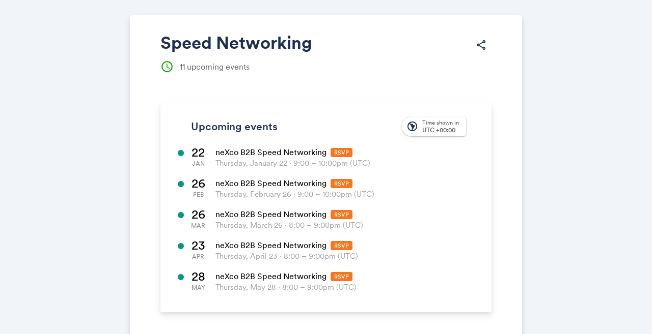

--- FILE ---
content_type: text/css
request_url: https://cdn.addevent.com/libs/cal/css/calendar.landingpage.v2022.css
body_size: 6609
content:
/* Fonts
---------------------------------------------------------------------- */

@font-face 												{font-weight:400;font-style:normal;font-family:"Circular-AddEvent";src:url("https://cdn.addevent.com/libs/fonts/CircularXXWeb-Regular.woff2") format("woff2");}
@font-face 												{font-weight:400;font-style:italic;font-family:"Circular-AddEvent";src:url("https://cdn.addevent.com/libs/fonts/CircularXXWeb-Italic.woff2") format("woff2");}
@font-face 												{font-weight:500;font-style:normal;font-family:"Circular-AddEvent";src:url("https://cdn.addevent.com/libs/fonts/CircularXXWeb-Book.woff2") format("woff2");}
@font-face 												{font-weight:500;font-style:italic;font-family:"Circular-AddEvent";src:url("https://cdn.addevent.com/libs/fonts/CircularXXWeb-BookItalic.woff2") format("woff2");}
@font-face 												{font-weight:600;font-style:normal;font-family:"Circular-AddEvent";src:url("https://cdn.addevent.com/libs/fonts/CircularXXWeb-Medium.woff2") format("woff2");}
@font-face 												{font-weight:600;font-style:italic;font-family:"Circular-AddEvent";src:url("https://cdn.addevent.com/libs/fonts/CircularXXWeb-MediumItalic.woff2") format("woff2");}
@font-face 												{font-weight:700;font-style:normal;font-family:"Circular-AddEvent";src:url("https://cdn.addevent.com/libs/fonts/CircularXXWeb-Bold.woff2") format("woff2");}
@font-face 												{font-weight:700;font-style:italic;font-family:"Circular-AddEvent";src:url("https://cdn.addevent.com/libs/fonts/CircularXXWeb-BoldItalic.woff2") format("woff2");}

/* General page setup
---------------------------------------------------------------------- */

html,body                                               {margin:0px;padding:0px;width:100%;height:100%;background:#f1f5f9;font-family:'Circular-AddEvent', Lato, 'Open Sans',sans-serif;font-size:15px;line-height:150%;font-weight:400;color:#333;text-align:left;-webkit-text-size-adjust:none;}

/* Generel table attributes and fonts
---------------------------------------------------------------------- */

table, td, select, input, label, textarea               {font-family:'Circular-AddEvent', Lato, 'Open Sans',sans-serif;font-size:15px;line-height:150%;font-weight:400;color:#333;}
th                                                      {font-family:'Circular-AddEvent', Lato, 'Open Sans',sans-serif;font-size:15px;line-height:150%;font-weight:500;color:#333;}
p                                                       {font-family:'Circular-AddEvent', Lato, 'Open Sans',sans-serif;font-size:15px;line-height:150%;font-weight:400;color:#333;}
a                                                       {font-family:'Circular-AddEvent', Lato, 'Open Sans',sans-serif;font-size:1em;font-weight:400;color:#3777e0;text-decoration:underline;-webkit-transition-property:color,background-color,border;-moz-transition-property:color,background-color,border;-o-transition-property:color,background-color,border;transition-property:color,background-color,border;-webkit-transition-duration:.5s;-moz-transition-duration:.5s;-o-transition-duration:.5s;transition-duration:.5s;}
a:hover                                                 {text-decoration:none;-webkit-transition-duration:0.2s;-moz-transition-duration:0.2s;-o-transition-duration:0.2s;transition-duration:0.2s;}
h1                                                      {margin:0;font-family:'Circular-AddEvent', Lato, 'Open Sans',sans-serif;font-size:26px;line-height:110%;font-weight:600;color:#333;}
h2,h3,h4,h5,h6                                          {margin:0;font-family:'Circular-AddEvent', Lato, 'Open Sans',sans-serif;font-size:19px;line-height:110%;font-weight:600;color:#333;}
form                                                    {margin:0;padding:0;}
hr                                                      {height:1px;background-color:#e1e1e1;color:#e1e1e1;border:none;margin:0;margin-top:10px;margin-bottom:10px;}
a img                                                   {border:none;}
b, strong 												{font-weight:600;}

/* General input styles */
input,textarea,select 									{font-weight:400;-webkit-box-sizing:border-box;-moz-box-sizing:border-box;box-sizing:border-box;-webkit-border-radius:0;border-radius:0;-webkit-appearance:none;}
input:-webkit-autofill,select:-webkit-autofill 			{-webkit-box-shadow:0 0 0 30px #fff inset;}

/* Page setup
---------------------------------------------------------------------- */

/* Base setup */
.wrap 													{width:770px;margin:0 auto;padding:30px 0px 50px 0px;}
.wrap .box 												{clear:both;position:relative;background:#fff;border-radius:4px;box-shadow:0 7px 14px 0 rgb(50 50 93 / 10%), 0 3px 6px 0 rgb(0 0 0 / 7%);}
.wrap .box .pad 										{clear:both;position:relative;padding:20px 60px 25px 60px;}

/* Header */
.headline 												{clear:both;padding:15px 20% 18px 0px;position:relative;}
.headline h1 											{margin:0;font-size:34px;font-weight:700;line-height:110%;color:#1d3054;}

/* Upcoming events */
.upcom-t1 												{clear:both;position:relative;padding:0px 22px 0px 38px;margin:0px 0px 35px 0px;position:relative;}
.upcom-t1 .ico 											{position:absolute;left:0px;top:-7px;}
.upcom-t1 .ico i 										{font-size:26px;line-height:36px;color:#0aa700;}
.upcom-t1 .ico-t1 										{position:absolute;width:16px;height:10px;left:0px;top:6px;background:#0aa700;border-radius:18px;}
.upcom-t1 .txt 											{clear:both;}
.upcom-t1 .txt p 										{margin:0;display:inline-block;font-size:16px;color:#616161;line-height:140%;}
.upcom-t1 .txt em 										{font-style:normal;}
.upcom-t1 .txt a 										{text-decoration:underline;color:#1d3054;}

/* Description */
.description 											{clear:both;margin:0px 0px 30px 0px;}
.description .inn 										{clear:both;overflow:hidden;position:relative;font-size:17px;color:#000;line-height:1.4em;}
.description .inn p 									{margin:0px 0px 1.5em 0px;font-size:17px;color:#000;line-height:1.4em;}
.description .inn p:last-child 							{margin:0;}
.description .inn .textmore 							{display:none;}
.description .readmoreblock 							{clear:both;padding:5px 0px 0px 0px;display:none;}
.description .readmoreblock p 							{margin:0;font-size:15px;color:#000;line-height:150%;}
.description .readmoreblock a 							{color:#1d3054;text-decoration:underline;}
.description .readmoreblock a:hover 					{color:#000;text-decoration:none;}

/* Add to calendar links */
.links-t1 												{clear:both;padding:0px 0px 65px 0px;}
.links-t1 .hed 											{clear:both;}
.links-t1 .hed p 										{margin:0;font-size:13px;color:#999;line-height:150%;}
.links-t1 .links 										{clear:both;padding:10px 0px 0px 0px;}
.links-t1 .links p 										{margin:0;font-size:15px;color:#999;line-height:150%;}
.links-t1 .links a 										{position:relative;color:#1f87da;text-decoration:underline;font-size:15px;font-weight:600;}
.links-t1 .links a:hover 								{color:#1c75bb;}
.links-t1 .links a:active 								{color:#0b3456;}

/* Add to calendar button */
.addeventstc 											{display:inline-block;background:#286efa!important;padding:0px 28px!important;line-height:44px!important;color:#fff!important;font-family:'Circular-AddEvent', Lato, 'Open Sans',sans-serif!important;border-radius:4px!important;font-size:16px!important;font-weight:500!important;cursor:pointer!important;box-shadow:none!important;}
.addeventstc:hover 										{font-size:16px!important;background:#2162e4!important;}
.addeventstc:active 									{font-size:16px!important;background:#286efa!important;}
.addeventstc .addeventstc_icon 							{display:none;}
.addeventstc_dropdown .copyx                            {display:none!important;}
.addeventstc_dropdown                                   {padding:6px 0px!important;}
.button-register-t1 .addeventstc 						{color:#fff!important;visibility:hidden;}

/* Register for event button */
.button-register-t1 									{clear:both;padding:0px 0px 15px 0px;}
.button-register-t1 input 								{margin:0;padding:0;outline:0;border:none;position:relative;border-radius:4px;cursor:pointer;font-size:17px;background:#286efa;line-height:44px;padding:0px 24px;color:#fff;font-weight:500;border:1px solid transparent;box-shadow:0 0 0 0.5px rgba(50,50,93,.17), 0 2px 5px 0 rgba(50,50,93,.1), 0 1px 1.5px 0 rgba(0,0,0,.07), 0 1px 2px 0 rgba(0,0,0,.08), 0 0 0 0 transparent;}
.button-register-t1 input:active 						{background-color:#2566e8;border-top:2px solid transparent;border-bottom:0px solid transparent;}
.button-register-t1 .flt-t1 							{float:left;position:relative;}
.button-register-t1 .flt-t2 							{float:right;position:relative;padding:13px 5px 0px 0px;}
.button-register-t1 .flt-t2 .c0 						{height:28px;float:left;padding:0px 14px 0px 0px;line-height:26px;font-size:13px;color:#8e8e8e;}
.button-register-t1 .flt-t2 .c1 						{width:28px;height:28px;float:left;background:url(https://cdn.addevent.com/libs/imgs/icon-apple-t5.svg) no-repeat 50% 0px;background-size:22px auto;}
.button-register-t1 .flt-t2 .c1a 						{width:28px;height:28px;float:left;background:url(https://cdn.addevent.com/libs/imgs/icon-office365-t5.svg) no-repeat 50% 2px;background-size:16px auto;}
.button-register-t1 .flt-t2 .c2 						{width:30px;height:28px;float:left;background:url(https://cdn.addevent.com/libs/imgs/icon-google-t5.svg) no-repeat 50% 2px;background-size:20px auto;}
.button-register-t1 .flt-t2 .c3 						{width:32px;height:28px;float:left;background:url(https://cdn.addevent.com/libs/imgs/icon-outlook-t5.svg) no-repeat 50% 2px;background-size:20px auto;}
.button-register-t1 .flt-t2 .c4 						{width:32px;height:28px;float:left;background:url(https://cdn.addevent.com/libs/imgs/icon-outlookcom-t5.svg) no-repeat 50% 2px;background-size:20px auto;}
.button-register-t1 .flt-t2 .c5 						{width:24px;height:28px;float:left;background:url(https://cdn.addevent.com/libs/imgs/icon-yahoo-t5.svg) no-repeat 50% 3px;background-size:18px auto;}
.button-register-t1 .clr 								{width:100%;height:1px;clear:both;overflow:hidden;}

/* Subscriber form */
.subform 												{clear:both;position:relative;padding:20px 0px 0px 0px;margin:-20px 0px 0px 0px;display:none;}
.subbtn 												{clear:both;padding:0px 0px 30px 0px;display:none;}

.register-t1 											{clear:both;position:relative;padding:0px 0px 15px 0px;}
.register-t1 .sec-t1 									{clear:both;margin:0px 0px 35px 0px;}
.register-t1 .sec-t1 .hed 								{clear:both;position:relative;}
.register-t1 .sec-t1 .hed p 							{margin:0;font-size:20px;color:#000;line-height:150%;font-weight:600;}
.register-t1 .sec-t1 .hed .dot 							{position:absolute;width:16px;height:10px;left:-36px;top:11px;background:#0aa700;border-radius:18px;}
.register-t1 .sec-t1 .des 								{width:80%;clear:both;}
.register-t1 .sec-t1 .des p 							{margin:0;font-size:16px;color:#000;line-height:150%;}
.register-t1 .input-t1                  				{width:80%;clear:both;position:relative;margin:0px 0px 10px 0px;background:#f1f1f37a;border-radius:6px;}
.register-t1 .input-t1 input              				{width:100%;border:0;padding:0;margin:0;outline:0;position:relative;z-index:2;font-size:1em;font-weight:600;padding:20px 10px 8px 15px;background:transparent;border-bottom:1px solid transparent;border-radius:6px;}
.register-t1 .input-t1 select               			{width:100%;border:0;padding:0;margin:0;outline:0;position:relative;z-index:2;font-size:1em;font-weight:600;padding:10px 15px 8px 15px;background:transparent;border-bottom:1px solid transparent;border-radius:6px;}
.register-t1 .input-t1 .label               			{position:absolute;left:15px;top:20px;z-index:3;cursor:text;font-size:16px;color:#0000009e;line-height:100%;transition:color 200ms cubic-bezier(0.0,0,0.2,1) 0ms,top 200ms cubic-bezier(0.0,0,0.2,1) 0ms;}
.register-t1 .input-t1 .month               			{width:100px;display:inline-block;position:relative;margin:0px 5px 0px 0px;border-radius:6px;background:#f1f1f37a;}
.register-t1 .input-t1 .day               				{width:100px;display:inline-block;position:relative;margin:0px 5px 0px 0px;border-radius:6px;background:#f1f1f37a;}
.register-t1 .input-t1 .year              				{width:100px;display:inline-block;position:relative;margin:0px 5px 0px 0px;border-radius:6px;background:#f1f1f37a;}
.register-t1 .input-t1 .arr-t1              			{width:30px;height:30px;position:absolute;top:12px;right:13px;z-index:0;background:transparent url(https://cdn.addevent.com/libs/imgs/icon-arrow-down-t1.svg) no-repeat 50% 50%;background-size:28px auto;}
.register-t1 .input-t1.focus              				{border-radius:6px 6px 3px 3px;background:#f1f1f3b3;}
.register-t1 .input-t1.focus input            			{border-bottom:1px solid #eee;border-radius:6px 6px 3px 3px;}
.register-t1 .input-t1.focus .label          	 		{position:absolute;left:15px;top:8px;z-index:3;font-size:12px;color:#294b6d;line-height:100%;font-family:Roboto,Arial;}
.register-t1 .input-date                				{width:auto;display:inline-block;padding:24px 0px 0px 0px;margin:0px 0px 20px 0px;background:none!important;}
.register-t1 .input-date .label             			{position:absolute;left:15px;top:2px!important;z-index:3;font-size:12px;color:#0000009e!important;line-height:100%;font-family:Roboto,Arial;}
.register-t1 .input-date .arr-t1            			{right:7px;top:8px;}
.register-t1 .input-multiple-select           			{padding:10px 0px 0px 0px;}
.register-t1 .input-multiple-select .label        		{position:absolute;left:15px;top:8px;z-index:3;font-size:12px;color:#0000009e;line-height:100%;font-family:Roboto,Arial;}
.register-t1 .input-t2                  				{width:80%;clear:both;position:relative;margin:0px 0px 25px 0px;padding:25px 0px 0px 0px;}
.register-t1 .input-t2 .label               			{position:absolute;left:0px;top:5px;z-index:1;font-size:12px;color:#0000009e;line-height:100%;font-family:Roboto,Arial;}
.register-t1 .input-t2 .radio               			{display:inline-block;position:relative;padding:0px 0px 0px 30px;margin:0px 15px 10px 0px;cursor:pointer;}
.register-t1 .input-t2 .radio:hover .chk        		{border-color:#eee;}
.register-t1 .input-t2 .radio .chk            			{width:18px;height:18px;position:absolute;left:0px;top:-2px;border:2px solid transparent;border-radius:50%;box-shadow:0 0 0 0.5px rgba(50,50,93,.25), 0 2px 5px 0 rgba(50,50,93,.15), 0 1px 1.5px 0 rgba(0,0,0,.15), 0 1px 2px 0 rgba(0,0,0,.15), 0 0 0 0 transparent;}
.register-t1 .input-t2 .radio .chk .rnd         		{width:10px;height:10px;position:absolute;left:50%;top:50%;margin:-5px 0px 0px -5px;background:#333;border-radius:50%;display:none;}
.register-t1 .input-t2 .radio.checked .chk .rnd    		{display:block;}
.register-t1 .input-t2 .radio p             			{margin:0;font-size:13px;color:#333;}
.register-t1 .input-t2 .radio input           			{display:none;}
.register-t1 .input-t2.input-multiple-radios      		{padding:30px 0px 0px 15px;margin:0px 0px 22px 0px;}
.register-t1 .input-t2.input-multiple-radios .label   	{left:15px;top:10px;}
.register-t1 .submit-t1 								{clear:both;padding:18px 0px 0px 0px;}
.register-t1 .submit-t1 input 							{margin:0;padding:0;outline:0;border:none;position:relative;border-radius:4px;cursor:pointer;font-size:16px;line-height:44px;background:#286efa;padding:0px 28px;color:#fff;font-weight:500;border:1px solid transparent;box-shadow:0 0 0 0.5px rgba(50,50,93,.17), 0 2px 5px 0 rgba(50,50,93,.1), 0 1px 1.5px 0 rgba(0,0,0,.07), 0 1px 2px 0 rgba(0,0,0,.08), 0 0 0 0 transparent;}
.register-t1 .submit-t1 input:active 					{background-color:#2566e8;border-top:2px solid transparent;border-bottom:0px solid transparent;}
.register-t1 .submit-t1 input.loading 					{background:#286efa url(https://cdn.addevent.com/libs/imgs/icon-reload-t1.svg) no-repeat 10px 50%;padding:0px 28px 0px 44px;}
.register-t1 .privacy 									{clear:both;padding:30px 50px 0px 0px;}
.register-t1 .privacy .info 							{clear:both;}
.register-t1 .privacy .info p 							{margin:0;font-size:15px;color:#707070;line-height:140%;}
.register-t1 .privacy .info a 							{color:#9b9b9b;}
.register-t1 .privacy .info a:hover 					{color:#555;}
.register-t1 .privacy .expl 							{clear:both;display:none;padding:15px 0px 0px 0px;}
.register-t1 .privacy .expl p 							{margin:0;font-size:15px;color:#616161;line-height:140%;}
.register-t1 .privacy .expl p strong 					{color:#222;}
.register-t1 .privacy .expl a 							{color:#3777e0;}

/* Subscribe process ribbon */
.steps 													{position:absolute;top:6px;right:-77px;}
.steps .rib 											{position:relative;width:125px;height:40px;background:#0aa700;left:-8px;border-radius:0px 5px 0px 0px;}
.steps .rib .b1 										{position:absolute;height:0;width:0;border-top:8px solid #bebebe;border-right:8px solid transparent;bottom:-8px;right:0px;}
.steps .rib .b2 										{position:absolute;height:0;width:0;border-top:20px solid transparent;border-bottom:20px solid transparent;border-right:15px solid #0aa700;left:-15px;}
.steps .rib .wi 										{width:110px;position:absolute;top:11px;right:0px;}
.steps .rib .wi .tx1 									{margin:0px 0px 3px 0px;font-size:16px;line-height:100%;font-weight:500;color:#fff;}
.steps .rib .wi .tx2 									{margin:0;font-size:16px;line-height:100%;font-weight:600;color:#fff;text-shadow:0px 1px 0px rgba(0,0,0,.2);}

/* About following a calendar */
.abtcal-t1 												{clear:both;position:relative;padding:18px 50px 24px 60px;background:rgba(241,245,249,0.4);border-top:1px solid #e7edf3;}
.abtcal-t1 p 											{margin:0;font-size:15px;color:#1d3054bf;line-height:135%;}
.abtcal-t1 strong 										{font-weight:600;color:#1d3054d9;}
.abtcal-t1 .emo 										{font-style:normal;}
.abtcal-t1 .ico-t1 										{position:absolute;left:18px;top:18px;}
.abtcal-t1 .ico-t1 i 									{font-size:24px;line-height:22px;color:#1d3054bf;}
.abtcal-t2 												{clear:both;position:relative;padding:11px 50px 14px 60px;background:rgba(241,245,249,0.4);border-top:1px solid #e7edf3;transition:all 0.4s ease;}
.abtcal-t2 .hd 											{clear:both;}
.abtcal-t2 .hd a 										{display:inline-block;position:relative;font-size:15px;font-weight:500;color:#3f4f6d;white-space:nowrap;padding:0px 40px 0px 0px;text-decoration:none;border-radius:4px;line-height:38px;}
.abtcal-t2 .hd a .arr 									{width:24px;height:24px;position:absolute;right:8px;top:6px;font-size:24px;line-height:26px;color:#3f4f6d;border-radius:50%;}
.abtcal-t2 .hd a:hover 									{text-decoration:underline;}
.abtcal-t2 .hd a:hover .arr 							{background-color:#edf0f2;}
.abtcal-t2 .ds 											{clear:both;overflow:hidden;outline:none;max-height:0;transition:max-height .5s cubic-bezier(0.25, 0.46, 0.45, 0.94);}
.abtcal-t2 .ds .in 										{clear:both;padding:0px 0px 15px 0px;}
.abtcal-t2 .ds p 										{margin:0;font-size:15px;color:#1d3054bf;line-height:135%;}
.abtcal-t2 .ds strong 									{font-weight:600;color:#1d3054d9;}
.abtcal-t2 .ds .emo 									{font-style:normal;}
.abtcal-t2 .ico-t1 										{position:absolute;left:25px;top:18px;}
.abtcal-t2 .ico-t1 i 									{font-size:23px;color:#a4b4c5;}
.abtcal-t2.expanded .hd a .arr 							{transform:rotate(180deg);}

/* Preload images in register form */
.register-t1 											{background:url(https://cdn.addevent.com/libs/imgs/icon-reload-t1.svg) -1000px -1000px no-repeat, url(https://cdn.addevent.com/libs/imgs/icon-check-fff-t2.svg) -1000px -1000px no-repeat;}

.guide-t1 												{clear:both;padding:31px 60px 44px 60px;border-top:1px solid #e1ecff;background:#3777e00d;}
.guide-t1 .hed 											{clear:both;margin:0px;}
.guide-t1 .hed p 										{margin:0px;font-size:16px;line-height:150%;font-weight:600;}
.guide-t1 .des 											{clear:both;margin:0px 0px 22px 0px;}
.guide-t1 .des p 										{margin:0px;font-size:15px;line-height:150%;}
.guide-t1 .des input 									{width:100%;border:0;padding:0;margin:0;outline:0;position:relative;z-index:2;font-size:17px;font-weight:500;line-height:44px;padding:0px 15px;background:#fff;border-bottom:1px solid transparent;border-radius:6px;box-shadow: 0 0 0 0.5px rgb(50 50 93 / 22%), 0 2px 5px 0 rgb(50 50 93 / 14%), 0 1px 1.5px 0 rgb(0 0 0 / 10%), 0 1px 2px 0 rgb(0 0 0 / 12%), 0 0 0 0 transparent;}

/* Confirmation */
.confirmation-t1 										{clear:both;position:relative;margin:0px 0px 20px 0px;display:none;}
.confirmation-t1 .bdr 									{width:35px;height:1px;position:absolute;left:0px;top:0px;overflow:hidden;background:#e7edf3;}
.confirmation-t1 .head-t1 								{clear:both;margin:0px 0px 5px 0px;padding:20px 0px 0px 0px;}
.confirmation-t1 .head-t1 p 							{margin:0px;font-size:18px;color:#1fa917;line-height:110%;font-weight:600;}
.confirmation-t1 .desc-t1 								{clear:both;margin:0px 0px 25px 0px;}
.confirmation-t1 .desc-t1 p 							{margin:0;font-size:15px;color:#000;line-height:150%;}
.confirmation-t1 										{clear:both;position:relative;padding:0px 0px 15px 0px;}
.confirmation-t1 .sec-t1 								{clear:both;position:relative;margin:0px 0px 35px 0px;}
.confirmation-t1 .sec-t1 .hed 							{clear:both;position:relative;}
.confirmation-t1 .sec-t1 .hed p 						{margin:0;font-size:20px;color:#000;line-height:150%;font-weight:600;}
.confirmation-t1 .sec-t1 .des 							{width:80%;clear:both;}
.confirmation-t1 .sec-t1 .des p 						{margin:0;font-size:16px;color:#000;line-height:150%;}
.confirmation-t1 .sec-t1 .hed .dot 						{position:absolute;width:16px;height:10px;left:-36px;top:11px;background:#0aa700;border-radius:18px;}

/* Warning box */
.brkbox-t1 												{width:100%;clear:both;margin:0px 0px 35px 0px;}
.brkbox-t1 .bx 											{clear:both;position:relative;padding:14px 50px 14px 58px;background:#ffffb5;border-radius:8px;}
.brkbox-t1 .bx p 										{margin:0;font-size:16px;color:#43431d;line-height:145%;}
.brkbox-t1 .bx .ico 									{position:absolute;left:15px;top:11px;font-size:28px;line-height:28px;color:#f69f00;}

/* Upcoming events list */
.evtlst-t1 												{clear:both;padding:25px 0px 0px 0px;}
.evtlst-t1 .hed-t1 										{clear:both;padding:10px 0px 5px 0px;position:relative;}
.evtlst-t1 .hed-t1 p 									{margin:0px 0px 15px 0px;font-size:21px;font-weight:600;color:#1d3054;}
.evtlst-t1 .lst-t1 										{clear:both;position:relative;}
.evtlst-t1 .lst-t1 a 									{font-weight:500;text-decoration:none;color:#000;}
.evtlst-t1 .lst-t1 a:hover 								{text-decoration:underline;color:#333;}
.evtlst-t1 .lst-t1 .tab 								{display:table;}
.evtlst-t1 .lst-t1 .tab .row 							{display:table-row;}
.evtlst-t1 .lst-t1 .tab .row .cl1 						{display:table-cell;vertical-align:top;text-align:center;position:relative;}
.evtlst-t1 .lst-t1 .tab .row .cl1 .day 					{display:block;font-size:24px;color:#000;font-weight:500;line-height:130%;}
.evtlst-t1 .lst-t1 .tab .row .cl1 .mon 					{display:block;font-size:12px;color:#8c8c8c;font-weight:500;line-height:110%;text-transform:uppercase;}
.evtlst-t1 .lst-t1 .tab .row .cl1 .col 					{width:12px;height:12px;position:absolute;left:-26px;top:11px;border-radius:50%;box-shadow:0px 0px 2px 0px rgba(0,0,0,.5);}
.evtlst-t1 .lst-t1 .tab .row .cl1 .nocol 				{box-shadow:0px 0px 2px 0px rgba(0,0,0,.5);}
.evtlst-t1 .lst-t1 .tab .row .cl2 						{display:table-cell;vertical-align:top;text-align:left;padding:6px 0px 14px 20px;}
.evtlst-t1 .lst-t1 .tab .row .cl2 .tit 					{margin:0px 0px 3px 0px;font-size:16px;color:#000;line-height:115%;font-weight:400;}
.evtlst-t1 .lst-t1 .tab .row .cl2 .dat 					{margin:0;font-size:15px;color:#9da09a;line-height:135%;font-weight:400;}
.evtlst-t1 .lst-t1 .tab .row .cl2 .dat em 				{font-style:normal;}
.evtlst-t1 .lst-t1 .tab .row .cl2 .rsvp 				{display:inline-block;position:absolute;background:#f4771d;border-radius:4px;padding:0px 7px;margin:1px 0px 0px 8px;font-size:11px;line-height:170%;font-weight:600;color:#fff;}
.evtlst-t1 .hed-t1 .selw 								{position:absolute;top:6px;right:-10px;}

/* Timezone select */
.selp                           						{clear:both;position:relative;display:inline-block;-webkit-touch-callout:none;user-select:none;}
.selp .sel                        						{height:38px;clear:both;position:relative;padding:0px 14px 1px 40px;cursor:pointer;border-radius:34px 10px 10px 34px;box-shadow:0 0 0 0.5px rgb(50 50 93 / 17%), 0 2px 5px 0 rgb(50 50 93 / 10%), 0 1px 1.5px 0 rgb(0 0 0 / 7%), 0 1px 2px 0 rgb(0 0 0 / 8%), 0 0 0 0 transparent;}
.selp .sel .ico                     					{width:30px;height:30px;position:absolute;left:9px;top:5px;text-align:left;}
.selp .sel .ico i                     					{font-size:23px;line-height:30px;color:#1d3054;}
.selp .sel .arr                    	 					{width:20px;height:20px;position:absolute;top:2px;right:5px;display:none;}
.selp .sel .arr i                    	 				{font-size:18px;line-height:20px;color:#286efa;}
.selp .sel .txt                     					{display:block;padding:7px 0px 0px 0px;white-space:nowrap;overflow:hidden;text-overflow:ellipsis;}
.selp .sel .txt .lbl                  					{display:block;font-size:11px;line-height:11px;color:#555;font-weight:500;}
.selp .sel .txt .gmt                  					{display:block;font-size:12px;line-height:18px;color:#555;font-weight:600;}
.selp .sel .txt .tznm                  					{display:none;}
.selp .sel:hover 										{background:#f9f9f9;box-shadow:0 0 0 0.5px rgb(50 50 93 / 22%), 0 2px 5px 0 rgb(50 50 93 / 14%), 0 1px 1.5px 0 rgb(0 0 0 / 10%), 0 1px 2px 0 rgb(0 0 0 / 12%), 0 0 0 0 transparent;}
.selp .sel:hover .txt 									{color:#222;}
.selp .tzidctn                      					{width:100%;height:1px;position:absolute;top:-22px;left:0px;z-index:999999;}
.selp .tzidctn .adrctninx                 				{width:100%;height:1px;position:relative;}

/* Timezone drop down */
.tziddrop                         						{width:350px;position:absolute;right:-10px;top:-30px;margin:40px 0px 0px 0px;background:#fff;padding:0px 3px 3px 0px;border-radius:5px;box-shadow:0 0 0 1px rgba(136,152,170,.1), 0 15px 35px 0 rgba(49,49,93,.1), 0 5px 15px 0 rgba(0,0,0,.08);z-index:1002;opacity:0;transform:scale(0.92,0.92);transition:opacity .2s ease, bottom .2s ease, transform .2s ease, margin .2s ease;}
.tziddrop #tzidlookup-items               				{display:none;}
.tziddrop .he 											{height:40px;clear:both;position:relative;padding:3px;background:#f1f1f3;margin:12px 9px 12px 12px;border-radius:6px;}
.tziddrop .he input 									{width:100%;height:40px;margin:0;border:0!important;outline:0;line-height:40px;padding:0px 50px 0px 14px;background:transparent;}
.tziddrop .he .sic 										{width:40px;height:40px;position:absolute;z-index:1;top:3px;right:3px;cursor:pointer;}
.tziddrop .he .sic .rl 									{width:100%;height:100%;position:relative;}
.tziddrop .he .sic .rl i 								{position:absolute;left:7px;top:8px;font-size:26px;line-height:26px;color:#555;}
.tziddrop .he .clc 										{width:40px;height:40px;position:absolute;z-index:2;top:3px;right:3px;cursor:pointer;border-radius:50%;background:#f1f1f3;display:none;}
.tziddrop .he .clc .rl 									{width:100%;height:100%;position:relative;}
.tziddrop .he .clc .rl i 								{position:absolute;left:7px;top:8px;font-size:26px;line-height:26px;color:#555;border-radius:50%;}
.tziddrop .he .clc:hover 								{background:#e9e9ec;}
.tziddrop .he .clc:active 								{background:#d9d9dc;}
.tziddrop .he .ldc 										{width:40px;height:40px;position:absolute;z-index:1;top:3px;right:3px;background:#f1f1f3 url(https://cdn.addevent.com/libs/imgs/icon-loading-t1.svg) no-repeat 50% 50%;background-size:22px auto;display:none;}
.tziddrop .list                     					{clear:both;position:relative;max-height:268px;overflow:auto;overflow-x:hidden;}
.tziddrop .list ul                    					{margin:0;padding:3px 0px 0px 0px;list-style-type:none;font-size:15px;line-height:18px;font-weight:400;color:#555;}
.tziddrop .list ul li                   				{height:40px;display:block;overflow:hidden;padding:0px 10px 0px 26px;margin:-3px 0px;cursor:pointer;white-space:nowrap;}
.tziddrop .list ul li:hover               				{background:#f3f3f3;}
.tziddrop .list ul li .offst              				{width:90px;display:inline-block;font-size:13px;color:#999!important;line-height:40px;}
.tziddrop .list ul li .nam                				{display:inline-block;line-height:40px;color:#000!important;}
.tziddrop .list ul li.selected .nam           			{font-weight:600;color:#000!important;}
.tziddrop .list .sugg 									{clear:both;position:relative;padding:10px 0px 0px 14px;margin:0px 0px 10px 0px;display:none;}
.tziddrop .list .sugg p 								{margin:0;font-size:15px;font-weight:500;color:#000;line-height:110%;}
.tziddrop .list .sugg .clear 							{position:absolute;top:5px;right:7px;font-size:13px;font-weight:500;line-height:28px;color:#999;text-decoration:underline;padding:0px 5px;}
.tziddrop .list .sugg .clear:hover 						{color:#666;text-decoration:none;}
.tziddrop .list .result 								{padding-bottom:10px;}
.tziddrop .list #tzidlookup-nores 						{clear:both;padding:25px 0px 45px 0px;text-align:center;display:none;}
.tziddrop .list #tzidlookup-nores p 					{margin:0;font-size:16px;font-style:italic;line-height:135%;color:#888!important;}
.tziddrop .list .loading                				{min-height:140px;background:url(https://cdn.addevent.com/libs/imgs/icon-loading-t1.svg) no-repeat 50% 50%;background-size:32px auto;}
.tziddrop .list::-webkit-scrollbar            			{background:transparent;overflow:visible;width:8px;}
.tziddrop .list::-webkit-scrollbar-thumb        		{background-color:rgba(0,0,0,0.2);border-radius:10px;}
.tziddrop .list::-webkit-scrollbar-thumb:hover      	{background:rgba(0,0,0,0.3);}
.tziddrop .list::-webkit-scrollbar-thumb:horizontal   	{min-width:40px;}
.tziddrop .list::-webkit-scrollbar-thumb:vertical     	{min-height:50px;}
.tziddrop .list::-webkit-scrollbar-track-piece      	{background-color:#fff;}
.tziddrop .list::-webkit-scrollbar-corner         		{background:transparent;}
.tziddrop .timswi 										{height:23px;clear:both;position:relative;padding:5px 0px 0px 27px;}
.tziddrop .timswi .lbl 									{margin:0;font-size:12px;line-height:110%;color:#000!important;font-weight:600;text-transform:uppercase;}
.tziddrop .timswi .ampm24h 								{position:absolute;top:0px;right:21px;}
.tziddrop .timswi .ampm24h .ampm 						{float:left;}
.tziddrop .timswi .ampm24h .ampm p 						{margin:0;font-size:12px;line-height:20px;font-weight:400;color:#000!important;}
.tziddrop .timswi .ampm24h .swi 						{float:left;padding:0px 10px 0px 10px;}
.tziddrop .timswi .ampm24h .h24 						{float:left;}
.tziddrop .timswi .ampm24h .h24 p 						{margin:0;font-size:12px;line-height:20px;font-weight:400;color:#000!important;}
.tziddrop.show                     		 				{z-index:1002;opacity:1;margin-top:0px;transform:scale(1,1);}

/* Switch / on/off toggle */
.switch                         						{position:relative;display:inline-block;width:38px;height:20px;}
.switch input                       					{display:none;}
.switch .slider                     					{position:absolute;cursor:pointer;top:3px;left:0;right:0;bottom:3px;background-color:#ededed;-webkit-transition:.4s;transition:.4s;}
.switch .slider:before                  				{position:absolute;content:"";height:20px;width:20px;left:0px;bottom:-2px;background-color:#fafafa;-webkit-transition:.4s;transition:.4s;-webkit-box-shadow:0 1px 3px rgba(0,0,0,0.4);box-shadow:0 1px 3px rgba(0,0,0,0.4);}
.switch input:checked + .slider             			{background-color:#ededed;}
.switch input:focus + .slider               			{box-shadow:0 0 1px #2196F3;}
.switch input:checked + .slider:before          		{-webkit-transform:translateX(26px);-ms-transform:translateX(18px);transform:translateX(18px);}
.switch .slider.round                   				{border-radius:7px;}
.switch .slider.round:before              				{border-radius:50%;}
.switch.noselect .slider                				{cursor:default!important;}

/* Input error shake effect */
.warnings                                               {animation:shake 0.82s cubic-bezier(.36,.07,.19,.97) both;transform:translate3d(0, 0, 0);backface-visibility:hidden;perspective:1000px;}
.warningsxt .label 										{color:#f17979!important;}

/* Input error shake effect */
@keyframes shake {
    10%, 90%                                            {transform:translate3d(-1px, 0, 0);}
    20%, 80%                                            {transform:translate3d(2px, 0, 0);}
    30%, 50%, 70%                                       {transform:translate3d(-4px, 0, 0);}
    40%, 60%                                            {transform:translate3d(4px, 0, 0);}
}

/* Share button and popup */


/* Share button and popup */
.share 													{width:42px;height:42px;position:absolute;right:0px;top:18px;display:block;background:#fff;border-radius:50%;cursor:pointer;}
.share .rel 											{width:100%;height:100%;position:relative;text-align:center;}
.share .rel i 											{font-size:23px;line-height:42px;color:#1d3054;}
.share:hover 											{background:#f5f5f5;}
.share:hover .rel i 									{color:#1d3054;}
.share:active 											{background:#eee;}

.sharepop 												{width:460px;position:absolute;z-index:-1;right:-30px;top:80px;background:#fff;box-shadow:0 16px 24px 2px rgba(0, 0, 0, 0.14), 0 6px 30px 5px rgba(0, 0, 0, 0.12), 0 8px 10px -5px rgba(0, 0, 0, 0.4);opacity:0;transform:scale(0.92,0.92);transition:all .2s ease;}
.sharepop.show 											{z-index:999999;opacity:1;margin-top:0px;transform:scale(1,1);}
.sharepop .shrinl 										{clear:both;padding:25px 20px 10px 25px;}
.sharepop .shrinl .hd 									{width:100%;clear:both;margin:0px 0px 20px 0px;}
.sharepop .shrinl .hd p 								{margin:0;font-size:16px;color:#000;line-height:100%;font-weight:600;}
.sharepop .shrinl .list 								{width:100%;clear:both;margin:0px 0px 10px 0px;}
.sharepop .shrinl .list ul 								{margin:0;padding:0;list-style-type:none;font-size:0px;}
.sharepop .shrinl .list ul li 							{width:36px;height:36px;line-height:36px;display:inline-block;margin:0px 5px 0px 0px;}
.sharepop .shrinl .list ul .facebook a 					{background:url(https://cdn.addevent.com/libs/imgs/social-media-icons/facebook.svg) no-repeat 50% 50%;background-size:100% auto;}
.sharepop .shrinl .list ul .twitter a 					{background:url(https://cdn.addevent.com/libs/imgs/social-media-icons/twitter.svg) no-repeat 50% 50%;background-size:100% auto;}
.sharepop .shrinl .list ul .linkedin a 					{background:url(https://cdn.addevent.com/libs/imgs/social-media-icons/linkedin.svg) no-repeat 50% 50%;background-size:100% auto;}
.sharepop .shrinl .list ul .googleplus a 				{background:url(https://cdn.addevent.com/libs/imgs/social-media-icons/googleplus.svg) no-repeat 50% 50%;background-size:100% auto;}
.sharepop .shrinl .list ul .vk a 						{background:url(https://cdn.addevent.com/libs/imgs/social-media-icons/vk.svg) no-repeat 50% 50%;background-size:100% auto;}
.sharepop .shrinl .list ul .wechat a 					{background:url(https://cdn.addevent.com/libs/imgs/social-media-icons/wechat.svg) no-repeat 50% 50%;background-size:100% auto;}
.sharepop .shrinl .list ul .pinterest a 				{background:url(https://cdn.addevent.com/libs/imgs/social-media-icons/pinterest.svg) no-repeat 50% 50%;background-size:100% auto;}
.sharepop .shrinl .list ul .whatsapp a 					{background:url(https://cdn.addevent.com/libs/imgs/social-media-icons/whatsapp.svg) no-repeat 50% 50%;background-size:100% auto;}
.sharepop .shrinl .list ul .tumblr a 					{background:url(https://cdn.addevent.com/libs/imgs/social-media-icons/tumblr.svg) no-repeat 50% 50%;background-size:100% auto;}
.sharepop .shrinl .list ul .mail a 						{background:url(https://cdn.addevent.com/libs/imgs/social-media-icons/mail.svg) no-repeat 50% 50%;background-size:100% auto;}
.sharepop .shrinl .list ul .reddit a 					{background:url(https://cdn.addevent.com/libs/imgs/social-media-icons/reddit.svg) no-repeat 50% 50%;background-size:100% auto;}
.sharepop .shrinl .list ul .stumbleupon a 				{background:url(https://cdn.addevent.com/libs/imgs/social-media-icons/stumbleupon.svg) no-repeat 50% 50%;background-size:100% auto;}
.sharepop .shrinl .list ul .messenger a 				{background:url(https://cdn.addevent.com/libs/imgs/social-media-icons/messenger.svg) no-repeat 50% 50%;background-size:100% auto;}
.sharepop .shrinl .list ul li a 						{width:36px;height:36px;display:block;position:relative;}
.sharepop .shrinl .list ul li a:hover 					{}
.sharepop .shrinl .list ul li a:active 					{top:1px;}
.sharepop .shrlnk 										{clear:both;position:relative;padding:45px 15px 30px 125px;}
.sharepop .shrlnk .hd 									{clear:both;}
.sharepop .shrlnk .hd p 								{margin:0;font-size:12px;color:#838383;line-height:100%;}
.sharepop .shrlnk .lnk 									{width:75%;clear:both;}
.sharepop .shrlnk .lnk input 							{width:100%;border:0;padding:0;margin:0;outline:0;position:relative;z-index:2;font-size:17px;font-weight:500;padding:2px 0px 5px 0px;background:transparent;border-bottom:2px solid #eee;}
.sharepop .shrlnk .lnk input:focus 						{border-bottom:2px solid #0164e7;}
.sharepop .shrlnk .qrcode 								{width:100px;height:100px;position:absolute;left:25px;top:22px;}

/* General */
.hide 													{display:none;}

/* Tablet / mobile */
@media screen and (max-width:760px){

/* General */
html,body                                               {background:#fff;}

/* Page setup */
.wrap 													{width:auto;margin:0;padding:30px 0px 50px 0px;}
.wrap .box 												{box-shadow:none;}
.wrap .box .pad 										{padding:0px 40px;box-shadow:none;}

/* About following a calendar */
.abtcal-t1 												{border:1px solid #e7edf3;padding:15px 20px 17px 45px;margin:15px 40px 5px 40px;}
.abtcal-t1 p 											{line-height:125%;}
.abtcal-t1 .ico-t1 										{left:12px;}

/* Share button + popup */
.share 													{top:15px;}
.sharepop 												{right:auto;left:50%;margin:0px 0px 0px -230px;}

/* Inputs */
.register-t1 .input-t1 									{width:100%;}

/* Privacy */
.register-t1 .privacy 									{padding:30px 0px 0px 0px;}
.register-t1 .privacy .info br 							{display:none;}

}

/* Mobile */
@media screen and (max-width:500px){

/* General */
html,body                                               {background:#fff;}

/* Page setup */
.wrap 													{width:auto;margin:0;padding:5px 0px 50px 0px;}
.wrap .box 												{box-shadow:none;}
.wrap .box .pad 										{padding:0px 20px;}

/* Date */
.upcom-t1 .txt 											{padding:3px 0px 0px 0px;}

/* Headline */
.head-t1 h1 											{font-size:20px;}

/* Register for event button */
.button-register-t1 .flt-t2 							{display:none;}

/* Upcoming events list */
.evtlst-t1 .hed-t1 										{padding:75px 0px 5px 0px;}
.evtlst-t1 .lst-t1 										{padding:0px 0px 0px 24px;}
.evtlst-t1 .lst-t1 .tab .row .cl1 .col 					{left:-22px;}
.evtlst-t1 .lst-t1 .tab .row .cl2 .tit 					{font-size:15px;}
.evtlst-t1 .hed-t1 .selw 								{left:0px;right:0px;}
.selp 													{display:block;}
.tziddrop 												{width:100%;right:0px;left:0px;}

/* About following a calendar */
.abtcal-t1 												{padding:15px 0px 17px 0px;margin:15px 20px 5px 20px;border:none;border-top:1px solid #e7edf3;border-bottom:1px solid #e7edf3;}
.abtcal-t1 p 											{font-size:15px;}
.abtcal-t1 p br 										{display:none;}
.abtcal-t1 .ico-t1 										{display:none;}
.abtcal-t2 												{border:1px solid #e7edf3;padding:15px 20px 17px 78px;margin:15px 0px 5px 0px;}
.abtcal-t2 .ico-t1 										{left:35px;top:21px;}
.abtcal-t2 .ico-t1 i 									{font-size:25px;}

/* Share button + popup */
.share 													{top:15px;right:0px;}
.sharepop 												{width:auto;left:10px;right:10px;margin:0px;}
.sharepop .shrinl .list ul li 							{margin:0px 5px 5px 0px;}
.sharepop .shrlnk .lnk 									{width:100%;}

/* Inputs */
.register-t1 .input-t1 									{width:100%;}
.register-t1 .interest-t1 ul 							{border:none;}
.register-t1 .interest-t1 ul li 						{border:1px solid #eee;margin:0px 6px 6px 0px;}

}

--- FILE ---
content_type: application/javascript
request_url: https://cdn.addevent.com/libs/cal/js/calendar.landingpage.v20220801.js
body_size: 17083
content:
/* Subscriber form
---------------------------------------------------------------- */

var subform = function(){
    return {
        initialize:function(){

            // Attach
            $('.input-number input').bind('keypress', function(){return subform.onlynumbers(this);});
            $('.input-multiple-radios .radio').bind('click', function(){subform.radioclick(this);return false;});
            $('.readmorelink').bind('click', function(){subform.readmore(this);return false;});
            $('.buttonregister').bind('click', function(){subform.registerform(this);});
            $('.shareexp').bind('click', function(){subform.shareexp(this);return false;});
            $('.input-t1 input, .input-t1 select').bind('click focus', function(){subform.inpfocus(this);return false;});
            $('.input-t1 input, .input-t1 select').bind('blur', function(){subform.inpblur(this);return false;});
            $('.expandabout').bind('click', function(){subform.expandabout(this);return false;});

            // Time zone select
            $('#timezone-select').bind('click', function(){subform.tzidselectshow(this);});
            $('#timezone-dropdown li').bind('click', function(){subform.tzidselectitm(this);});
            $('#timezone-dropdown #togg_ampm24h').bind('click', function(){subform.tzidselectswitch(this);});
            $('#timezone-dropdown .clc').bind('click', function(){subform.tzidclear(this);return false;});
            $('#timezone-dropdown .address').keypress(function(e){if(e.which=='13'){subform.tzidgetaddress();e.preventDefault();}});

            // Prevent
            $('#timezone-dropdown').bind('click', function(event){event.stopPropagation();});

            // Time zone prepare
            subform.tzidprepare();

            // NEW CHANGED

            // Attach
            $('.share').bind('click', function(){subform.shareshow(this);return false;});
            $('.sharepop .shrlnk input').bind('blur', function(){subform.selectableinputblur(this);});
            $('.sharepop .shrlnk input').bind('click', function(){subform.selectableinputclick(this);});
            $('.sharepop').bind('click touchend', function(event){event.stopPropagation();});
            $('.sharepop .list .facebook a').bind('click', function(){subform.sharepopup(this, 'facebook');return false;});
            $('.sharepop .list .twitter a').bind('click', function(){subform.sharepopup(this, 'twitter');return false;});
            $('.sharepop .list .linkedin a').bind('click', function(){subform.sharepopup(this, 'linkedin');return false;});
            $('.sharepop .list .googleplus a').bind('click', function(){subform.sharepopup(this, 'googleplus');return false;});
            $('.sharepop .list .vk a').bind('click', function(){subform.sharepopup(this, 'vk');return false;});
            $('.sharepop .list .stumbleupon a').bind('click', function(){subform.sharepopup(this, 'stumbleupon');return false;});

            // Form
            $('#subform').bind('submit', function(){return subform.validate(this);});

            // Truncate
            setTimeout(function(){subform.truncate();}, 1);

            // Convert links and email addresses to clickable links
            setTimeout(function(){linkify.initialize();}, 2);

            // Show privacy statement
            $('.privacy').show();

            // Show warning if the user already has subscribed
            if($('#warning-subscribed-before').attr('data-value') == 'true'){
                $('#warning-subscribed-before').show();
            }

            // Upcoming events
            subform.upcomingevents();

        },
        radioclick:function(f){

            // Get value
            var val = $(f).attr('data-value');

            // Reset
            $(f).closest(".input-multiple-radios").find('.radio').removeClass('checked');

            // Set
            $(f).addClass('checked');

            // Update
            $(f).closest(".input-multiple-radios").find('.radiovalue').val(val);

        },
        readmore:function(f){

            // Show
            $('.description .inn').removeAttr('style');
            
            // Remove read more block
            $('.readmoreblock').hide();

            // Remove
            $('.description .inn').removeClass('truncated');

        },
        shareshow:function(f){

            // Unbind
            $(document).unbind(".sharepop");

            // Timed
            setTimeout(function(){

                // Bind
                $(document).bind("click.sharepop touchend.sharepop", function(event){

                    // Hide
                    subform.sharehide();

                });

            },200);

            // Show
            $('.sharepop').addClass('show');

            // Timed
            setTimeout(function(){

                // Focus
                $('.sharepop .shrlnk input').focus();

                // Markup
                subform.selectableinputclick($('.sharepop .shrlnk input'));

            }, 200);

            // Any QR code field?
            if($('#qrcode').length){

                // Clear
                $('#qrcode').html('');

                // New object
                var qrcode = new QRCode("qrcode", {
                    width: 70,
                    height: 70,
                    colorDark: "#000000",
                    colorLight: "#ffffff",
                    correctLevel: QRCode.CorrectLevel.M,
                });

                // Get URL
                var qrl = $('#qrcode').attr('data-url');

                // correctLevel: L for low, M for medium, H for high.

                // Generate
                qrcode.makeCode(qrl);

            }

        },
        sharehide:function(f){

            // Hide
            $('.sharepop').removeClass('show');

            // Unbind
            $(document).unbind(".sharepop");

        },
        registerform:function(f){

            // Hide register button
            $('#subform-regi').fadeOut('fast', function(){

                // Show RSVP form
                $('.subform').fadeIn('fast', function(){

                    // Go to warning
                    var wx = $(window).height() / 4;
                    var t = $('.subform').offset().top - wx;

                    // Timed
                    setTimeout(function(){

                        // Scroll top form
                        $('html, body').animate({scrollTop: t}, 'slow', function(){

                            // Focus first field
                            setTimeout(function(){
                                $('.subform .input').first().find('input').focus();
                            }, 600);

                        });

                    }, 300);

                });

            });

        },
        validate:function(f){

            // Reset
            $('#subform .warnings').removeClass('warnings');
            $('#subform .warningsxt').removeClass('warningsxt');

            // Variables
            var execute = true;

            // Get input fields in form
            $('.input').each(function(){
            
                // Mandatory?
                var man = $(this).hasClass('mandatory');

                // Validate field?
                if(man){

                    // Text field
                    if($(this).hasClass('input-text')){

                        // Get field value
                        var val = $(this).find('input').val();

                        // Validate empty
                        if(!subform.empty(val)){

                            // Set
                            execute = false;

                            // Error
                            subform.validateerror(this);

                        }

                    }

                    // Number field
                    if($(this).hasClass('input-number')){

                        // Get field value
                        var val = $(this).find('input').val();

                        // Validate empty
                        if(!subform.empty(val)){

                            // Set
                            execute = false;

                            // Error
                            subform.validateerror(this);

                        }

                    }

                    // Email field
                    if($(this).hasClass('input-email')){

                        // Get field value
                        var val = $(this).find('input').val();

                        // Validate empty
                        if(!subform.email(val)){

                            // Set
                            execute = false;

                            // Error
                            subform.validateerror(this);

                        }

                    }

                    // Select field
                    if($(this).hasClass('input-multiple-select')){

                        // Get field value
                        var val = $(this).find('select').val();

                        // Validate empty
                        if(!subform.empty(val)){

                            // Set
                            execute = false;

                            // Error
                            subform.validateerror(this);

                        }

                    }

                    // Radios fields
                    if($(this).hasClass('input-multiple-radios')){

                        // Get field value
                        var val = $(this).find('.radiovalue').val();

                        // Validate empty
                        if(!subform.empty(val)){

                            // Set
                            execute = false;

                            // Error
                            subform.validateerror(this);

                        }

                    }

                    // Date field
                    if($(this).hasClass('input-date')){

                        // Get field value
                        var mon = $(this).find('.month select').val();
                        var day = $(this).find('.day select').val();
                        var yer = $(this).find('.year select').val();

                        // Validate empty
                        if(!subform.empty(mon) || !subform.empty(day) || !subform.empty(yer)){

                            // Set
                            execute = false;

                            // Error
                            subform.validateerror(this);

                        }

                    }

                }

            });

            // Any errors, focus
            if(!execute){

                // Top of first field that needs to filled out
                var t = 0;

                // Get first in form error
                $('.warningsxt').each(function(){

                    // Get field top
                    t = $(this).offset().top - 30;

                    // Break loop
                    return false;

                });

                // Get window and scroll position
                var wh = $(window).height();
                var st = $(document).scrollTop();

                // Scroll to error field if not in window view
                if(t >= st && t <= wh+st){

                    // OK - error field is within window view

                }else{

                    // Scroll to error
                    window.scrollTo(0, t);

                }

            }

            // Execute
            if(execute){

                // Remove warnings
                $('.warnings').hide();

                // Get data
                var dat = $("#subform").serialize();

                // Disable submit
                $('#subform .submit').prop('disabled', true);
                $('#subform .submit').addClass('loading');

                // Ajax
                $.ajax({
                    type: 'POST',
                    url: '/source/web/actions/calendar/calendar-subscriber-signup.php',
                    data: dat,
                    cache: false,
                    success:function(data){

                        // Parse
                        var obj = jQuery.parseJSON(data);

                        // OK
                        if(obj.meta.code == '200'){

                            // Fake form wait time
                            setTimeout(function(){

                                // Hide RSVP form
                                $('#subform-wrap').fadeOut('fast',function(){

                                    // Confirm
                                    $('#confirmation-signup').fadeIn('fast');

                                    // Add user attribute
                                    $('.addeventstc').attr('data-user', obj.subscriber.user_id);

                                });

                            }, 2000);

                        }else{

                            // Error
                            alert('Something went wrong. Please try again.');

                            // Redirect
                            setTimeout(function(){

                                // Redirect
                                location.reload();

                            }, 200);
                            
                        }

                    },
                    error:function(){
                    
                        // Error
                        alert('An error has occurred. Please try again.');

                    }
                });

            }

            // Return
            return false;
            
        },
        validateerror:function(f){

            // Error effect
            $(f).addClass('warnings').on('animationend webkitAnimationEnd oAnimationEnd', function(e){

                // Remove shake class
                $(f).removeClass('warnings');

            });

            // Error general
            $(f).addClass('warningsxt');

        },
        email:function(str){
            var filter = /^[^\s@]+@[^\s@]+\.[a-z]{2,12}$/i;
            if(filter.test(str)){return true;}else{return false;}
        },
        empty:function(str){
            var filter = /^\s+$/;
            var expression;
            if(filter.test(str) || str==''){expression = false;}else{expression = true;}
            return expression;
        },
        onlynumbers:function(evt){
            var charCode = (evt.which) ? evt.which : event.keyCode;
            if(charCode > 31 && (charCode < 48 || charCode > 57)){return false;}else{return true;}
        },
        selectableinputclick:function(f){

            // Markup
            if(!$(f).attr("data-selected-all")){
                try{
                    
                    // Set
                    $(f).selectionStart = 0;
                    $(f).selectionEnd = $(f).value.length + 1;
                    
                    // Add atribute
                    $(f).attr("data-selected-all", true);
                    
                }catch(err){
                    
                    // Select
                    $(f).select();
                    
                    // Add atribute
                    $(f).attr("data-selected-all", true);
                    
                }
            }

        },
        selectableinputblur:function(f){

            // Remove attribute
            if($(f).attr("data-selected-all")){
                
                // Remove        
                $(f).removeAttr("data-selected-all");
            
            }

        },
        truncate:function(){

            // Get truncate settings
            var trun = $('.description').attr('data-truncate');
            var rows = $('.description').attr('data-truncate-rows');

            // Get initial description height
            var dshg = $('.description').height();

            // Get window and document height
            var wh = $(window).height();
            var dh = $(document).height();

            // Don't truncate if all text can be inside browser view
            if(dh<=wh){
                trun = "false";
            }

            // Truncate?
            if(trun == 'true'){

                // Rows
                if(!isNaN(parseFloat(rows)) && isFinite(rows)){
                    // It's a number
                    rows = parseInt(rows);
                }else{
                    rows = 5;
                }

                // Get line height of text
                var lh = $('.description p').css('line-height').replace(/[^-\d\.]/g, '');

                // Line height x rows
                var trhg = (lh * rows);

                // Get lines
                var gli = subform.getline($(".description .inn"), rows);

                // Proceed variables
                var fnd5 = false, fnd4 = false, fnd3 = false;

                // If line does not contain
                if(gli['5'] == '' && !fnd5){trhg = (lh * (rows-1));fnd4 = true;}
                if(gli['4'] == '' && fnd4){trhg = (lh * (rows-2));fnd3 = true;}
                if(gli['3'] == '' && fnd3){trhg = (lh * (rows-3));}

                // Round up
                trhg = Math.ceil(trhg);

                // If the truncated height is less than the original 
                // description container height, then truncate the container
                if(trhg < dshg){

                    // Truncate at x line rows
                    $('.description .inn').css('max-height', trhg + 'px');

                    // Show read more block
                    $('.readmoreblock').show();

                    // Add class
                    $('.description .inn').addClass('truncated');

                }

            }

        },
        getline:function(elm,index){

            // Clone text container
            var duel = elm.clone().css({
                top: -10000,
                left: -10000,
                position: 'absolute',
                width: elm.width()
            }).appendTo(elm.parent());

            // Set an ID
            duel.prop('id', 'clone');

            // Get contents of clone
            var html = duel.html();

            // Replace
            //html = html.replace(/(<br\s*\/?>){2,}/gi, '<br>');
            html = html.replace(/<br><br>/gi, '<br>');
            html = html.replace(/<br\s*[\/]?>/gi, ' <br> ');
            html = html.replace(/(\S+\s*)/g, '<span>$1</span>');

            // Update clone
            duel.html(html);

            // Set variables
            var offset = 0;
            var spans = $("#clone p span");

            // Index
            var index = index, top = 0, buffer3 = [], buffer4 = [], buffer5 = [];

            // Loop spans
            for(var i=0;i<spans.length;i++){

                // Match
                if(top>index){
                    break;
                }

                // Position calculation
                var newOffset = spans[i].offsetTop;
                
                // Match
                if(newOffset !== offset){
                    offset = newOffset;
                    top++;
                }

                // Store the elements in the line we want (minus two lines up)
                if(top === (index-2)){
                    buffer3.push(spans[i]);
                }

                // Store the elements in the line we want (minus one line up)
                if(top === (index-1)){
                    buffer4.push(spans[i]);
                }

                // Store the elements in the line we want
                if(top === index){
                    buffer5.push(spans[i]);
                }

            }

            // Buffer now contains all spans in the line X position

            // Loop contents of line X and add to readable string
            var out5 = '', out4 = '', out3 = '';

            // Loop
            for(var i=0;i<buffer5.length;i++){out5 += buffer5[i].innerHTML;}
            for(var i=0;i<buffer4.length;i++){out4 += buffer4[i].innerHTML;}
            for(var i=0;i<buffer3.length;i++){out3 += buffer3[i].innerHTML;}

            // Remove clone
            duel.remove();

            // If the line is a <br> only then return empty
            if(out5.replace(/\s/g, "") == '<br>'){out5 = '';}
            if(out4.replace(/\s/g, "") == '<br>'){out4 = '';}
            if(out3.replace(/\s/g, "") == '<br>'){out3 = '';}

            // Return
            return {"5":out5,"4":out4,"3":out3};

        },
        sharepopup:function(f,s){

            // Get link
            var ref = $(f).attr('href');

            // Window
            var ww = $(window).width(), wh = $(window).height();

            // Width + height of dialog
            var w = 400, h = 500;

            // Service
            if(s == 'facebook'){w = 556, h = 424;}
            if(s == 'twitter'){w = 530, h = 235;}
            if(s == 'linkedin'){w = 552, h = 510;}
            if(s == 'googleplus'){w = 415, h = 450;}
            if(s == 'vk'){w = 655, h = 432;}
            if(s == 'stumbleupon'){w = 516, h = 565;}

            // Center
            ww = ((ww / 2) - (w / 2)), wh = ((wh / 2) - (h / 2));

            // Open
            window.open(ref, "_blank", "resizable=yes,left="+ww+",top="+wh+",width="+w+",height="+h);

        },
        shareexp:function(f){

            // Show
            $('.privacy .expl').show();

        },
        inpfocus:function(f){

            // Get parent
            var obj = $(f).parents('.input');

            // Focus object
            $(obj).addClass('focus');

        },
        inpblur:function(f){

            // Get parent
            var obj = $(f).parents('.input');

            // Validate field for content
            if(!subform.empty($(f).val())){

                // No content
                $(obj).removeClass('focus');

            }

        },
        expandabout:function(f){

            // Get base
            var bas = $(f).closest('.abtcal-t2');

            // Toggle
            if(!$(bas).hasClass('expanded')){

                // Add
                $(bas).addClass('expanded');

                // Get scroll height
                var sc = $(bas).find('.ds').prop('scrollHeight');
                
                // Set
                $(bas).find('.ds').css({"maxHeight":sc});

            }else{

                // Remove
                $(bas).removeClass('expanded');

                // Set
                $(bas).find('.ds').css({"maxHeight":"0px"});

            }

        },
        upcomingevents:function(){

            // Get content
            var con = $('.evtlst-t1 .lst-t1').text().trim();

            // No events?
            if(con == ''){

                // Hide list
                $('.evtlst-t1').remove();

            }

        },
        tzidmarkup:function(){

            // Get timezone
            var tzidval = $('#timezone-dropdown').attr('data-timezone');

            // Set
            var pelm = null;

            // Find tooltip
            $('#timezone-dropdown .list li').each(function(){

                // Get zone
                var zo = $(this).attr('data-zone');

                // Match
                if(zo == tzidval){

                    // Set selected
                    $(this).addClass('selected');

                    // Set
                    pelm = $(this);

                    // Return
                    return false;

                }

            });

            // Reset scroll top
            $('#timezone-dropdown .list').scrollTop(0);

            // Scroll to position
            if(pelm){

                // Timed
                setTimeout(function(){

                    // Get position
                    var x2 = $(pelm).position().top;

                    // Scroll to
                    $('#timezone-dropdown .list').scrollTop(x2);

                }, 200);

            }

        },
        tzidapply:function(f){

            // Result value
            var val = $(f).attr('data-zone');
            var off = $(f).attr('data-offset');

            // Update
            $('#timezone-dropdown').attr('data-timezone', val);

            // Hide
            setTimeout(function(){
                subform.tzidselecthide();
            }, 500);

            // Refresh
            subform.tzidsetandrefresh();

        },
        tzidselectshow:function(f){

            // Show hide
            if($('#timezone-select').hasClass('active')){

                // Hide
                subform.tzidselecthide();

            }else{

                // Add
                $('#timezone-select').addClass('active');

                // Show
                $('#timezone-dropdown').show();

                // Timed show
                setTimeout(function(){
                    $('#timezone-dropdown').addClass('show');
                }, 50);

                // Unbind
                $(document).unbind(".timezonedrpcls");

                // Timed
                setTimeout(function(){
                    
                    // Bind
                    $(document).bind("click.touchup.timezonedrpcls", function(event){

                        // Hide
                        subform.tzidselecthide();

                    });

                    // Focus
                    $('#timezone-dropdown .address').focus();

                },400);

                // Time zone markup
                subform.tzidmarkup();

            }

        },
        tzidselecthide:function(f){

            // Remove
            $('#timezone-select').removeClass('active');

            // Hide
            $('#timezone-dropdown').removeClass('show');

            // Timed show
            setTimeout(function(){
                
                // Hide
                $('#timezone-dropdown').hide();

            }, 50);

            // Unbind
            $(document).unbind(".timezonedrpcls");

        },
        tzidselectitm:function(f){

            // Get zone
            var zon = $(f).attr('data-zone');
            var off = $(f).attr('data-offset');
            var zoi = $(f).find('.nam').html();

            // Reset
            $('#timezone-dropdown li').removeClass('selected');

            // Set active
            $(f).addClass('selected');

            // Update
            $('#timezone-dropdown').attr('data-timezone', zon);
            $('#timezone-select .tznm').text(zoi);
            $('#timezone-select .gmt').text(off);

            // Refresh
            subform.tzidsetandrefresh();

        },
        tzidclear:function(f){

            // Clear search value
            $('#timezone-dropdown .address').val('');
            $('#timezone-dropdown .address').focus();

            // Hide search suggestions
            $('#timezone-dropdown .submit').show();
            $('#timezone-dropdown .clc').hide();
            $('#timezone-dropdown .load').hide();
            $('#timezone-dropdown .sugg').hide();
            $('#timezone-dropdown #tzidlookup-nores').hide();
            $('#timezone-dropdown .result').hide();

            // Known items
            $('#timezone-dropdown #tzidlookup-known-items').show();

        },
        tzidselectswitch:function(f){

            // Get value
            if($("#togg_ampm24h").is(':checked')){
                
                // Is 12h -> 24h
                $('#timezone-dropdown').attr('data-timeformat', '24h');

            }else{
                
                // Is 24h -> 12h
                $('#timezone-dropdown').attr('data-timeformat', '12h');

            }

            // Refresh
            subform.tzidsetandrefresh();

        },
        tzidprepare:function(){

            // Any cookie values?
            var usrtifm = subform.cookiesread('usrtifm');
            var usrtzid = subform.cookiesread('usrtzid');

            // Time zone
            if(usrtzid){
                $('#timezone-dropdown').attr('data-timezone', usrtzid);
            }

            // Time format
            if(usrtifm){
                $('#timezone-dropdown').attr('data-timeformat', usrtifm);
            }

            // User time zone
            var utz = $('#timezone-dropdown').attr('data-timezone');
            var utm = $('#timezone-dropdown').attr('data-timeformat');

            // Get months in picker
            $('#tzidlookup-known-items li').each(function(){

                // Get time zone
                var zon = $(this).attr('data-zone');

                // Match
                if(utz == zon){

                    // Set
                    $(this).addClass('selected');

                    // Get labels
                    var off = $(this).attr('data-offset');
                    var zoi = $(this).find('.nam').text();

                    // Update labels
                    $('#timezone-select .tznm').text(zoi);
                    $('#timezone-select .gmt').text(off);

                    // Break
                    return false;

                }

            });

            // Update time format (if any)
            if(utm){
                $('#calendar').attr('data-datetimeformat', utm);
            }

        },
        tzidgetaddress:function(){

            // Get address
            var address = $('#timezone-dropdown .address').val();

            // Any address?
            if(address!=''){

                // Show loader
                $('#timezone-dropdown .load').show();

                // Reset list
                $('#tzidlookup-items').html('');

                // Reset counter
                adrfits = 0;

                // Call
                $.ajax({
                    dataType:"json",
                    url:"https://maps.googleapis.com/maps/api/geocode/json?address="+encodeURIComponent(address)+"&key=AIzaSyD20yeadofoNcyi7FjOTAl7ne5lpDVHR00",
                    success:function(data){

                        // Get status
                        if(data.status == 'OK'){

                            // Get results
                            $.each(data.results, function(key,val){

                                // Get zoneid
                                var zoneid = subform.tzidgetzone(val.geometry.location.lat, val.geometry.location.lng);

                            });

                            // Timed
                            setTimeout(function(){

                                // Hide loader
                                $('#timezone-dropdown .load').hide();

                                // Show clear
                                $('#timezone-dropdown .clc').show();

                                // Hide no results
                                $('#timezone-dropdown #tzidlookup-nores').hide();
                                
                                // Show
                                $('#timezone-dropdown #tzidlookup-items').show();
                                $('#timezone-dropdown .sugg').show();
                                $('#timezone-dropdown #adrlook-items').show();

                                // Hide
                                $('#timezone-dropdown #tzidlookup-known-items').hide();

                                // Show result
                                $('#timezone-dropdown .result').show();

                            },1000);

                        }else{

                            // Timed
                            setTimeout(function(){

                                // Hide loader
                                $('#timezone-dropdown .load').hide();

                                // Hide results
                                $('#timezone-dropdown #tzidlookup-items').hide();

                                // Hide known list
                                $('#timezone-dropdown #tzidlookup-known-items').hide();
                                
                                // Show result
                                $('#timezone-dropdown #tzidlookup-nores').show();

                                // Show
                                $('#timezone-dropdown .result').hide();

                            },1000);

                        }

                    },
                    error:function(xhr,status,thrown){

                        // Timed
                        setTimeout(function(){

                            // Hide loader
                            $('#timezone-dropdown .load').hide();

                            // Hide results
                            $('#timezone-dropdown #tzidlookup-items').hide();
                            
                            // Show result
                            $('#timezone-dropdown #tzidlookup-nores').show();

                        },1000);

                    }
                });

            }

        },
        tzidgetzone:function(lat,lng){

            // Zone
            var zone = '';

            // Timestamp
            var stamp = (Math.round((new Date().getTime())/1000)).toString();

            // Call
            $.ajax({
                dataType:"json",
                url:"https://maps.googleapis.com/maps/api/timezone/json?location="+lat+","+lng+"&timestamp="+stamp+"&key=AIzaSyD20yeadofoNcyi7FjOTAl7ne5lpDVHR00",
                success:function(data){

                    // Get zone id
                    zone = data.timeZoneId;

                    // Get offset
                    var tmp = (parseInt(data.rawOffset) + parseInt(data.dstOffset)) / 60 / 60, det = '+', pt1 = '', pt2 = '';

                    // Determine if + -  none
                    if(tmp<0){det = '-';}else if(tmp==0){det = '';}

                    // Convert to string
                    tmp = tmp.toString();

                    // Remove + -
                    tmp = tmp.replace("+", "");
                    tmp = tmp.replace("-", "");
                    tmp = tmp.replace(",", ":");
                    tmp = tmp.replace(".", ":");

                    // Split
                    var res = tmp.split(":");
                    if(res[0]==undefined){pt1 = '0';}else{pt1 = res[0]}
                    if(res[1]==undefined){pt2 = '0';}else{pt2 = res[1]}

                    // Set
                    if(pt1.length=='1'){pt1 = '0' + pt1;}
                    if(pt2=='5'){pt2 = '30';}else{pt2 = '00';}

                    // Final
                    var timz = det + pt1 + ':' + pt2;

                    // Valid?
                    if(zone!==undefined){

                        // Show max 10 results
                        if(adrfits<10){

                            // Nicely formatted time zone
                            var valn = data.timeZoneId, valx = '';

                            // Correct
                            valn = valn.replace("Asia/Calcutta", "Asia/Kolkata");
                            valx = valn;

                            // Replace
                            valn = valn.replace("/", ", ");
                            valn = valn.replace("_", " ");

                            // Append
                            $('#timezone-dropdown #tzidlookup-items').append('<li data-zone="' + valx + '" data-offset="GMT' + timz + '" onclick="subform.tzidapply(this);"><span class="offst">(GMT' + timz + ')</span><span class="nam">' + valn + '</span></li>');

                            // Count
                            adrfits++;

                        }

                    }

                    // Return
                    return zone;

                }
            });

        },
        tzidsetandrefresh:function(){

            // Get zone
            var zon = $('#timezone-dropdown').attr('data-timezone');
            var tfm = $('#timezone-dropdown').attr('data-timeformat');

            // Remember option
            subform.cookiescreate('usrtzid', zon, 180);
            subform.cookiescreate('usrtifm', tfm, 180);

            // Hide
            setTimeout(function(){
                subform.tzidselecthide();
            }, 400);
            
            // Reload
            setTimeout(function(){
                location.reload();
            }, 1000);

        },
        cookiescreate:function(name,value,days){
            if(days){
                var date = new Date();
                date.setTime(date.getTime()+(days*24*60*60*1000));
                var expires = "; expires="+date.toGMTString();
            }
            else var expires = "";
            document.cookie = name+"="+value+expires+"; path=/; SameSite=None; Secure";

            // document.cookie = 'cross-site-cookie=bar; SameSite=None; Secure';

        },
        cookiesread:function(name){
            var nameEQ = name + "=";
            var ca = document.cookie.split(';');
            for(var i=0;i < ca.length;i++){
                var c = ca[i];
                while (c.charAt(0)==' ') c = c.substring(1,c.length);
                if (c.indexOf(nameEQ) == 0) return c.substring(nameEQ.length,c.length);
            }
            return false;
        }
    };
}();

/* Attach */
$(document).ready(function(){subform.initialize();});

/* Convert URLs, email addresses to clickable links (using http://soapbox.github.io/linkifyjs/)
---------------------------------------------------------------- */

var linkify = function(){
    return {
        initialize:function(){

            // Convert
            $('.headline, .date-t1, .description .inn, .eventopts').linkify();
        
        }
    };
}();

// Plugin sources (linkify.min + linkify.jquery.min)
!function(){"use strict";var n="function"==typeof Symbol&&"symbol"==typeof Symbol.iterator?function(n){return typeof n}:function(n){return n&&"function"==typeof Symbol&&n.constructor===Symbol&&n!==Symbol.prototype?"symbol":typeof n};!function(e){function a(n,e){var a=arguments.length>2&&void 0!==arguments[2]?arguments[2]:{},t=Object.create(n.prototype);for(var o in a)t[o]=a[o];return t.constructor=e,e.prototype=t,e}function t(n){n=n||{},this.defaultProtocol=n.hasOwnProperty("defaultProtocol")?n.defaultProtocol:h.defaultProtocol,this.events=n.hasOwnProperty("events")?n.events:h.events,this.format=n.hasOwnProperty("format")?n.format:h.format,this.formatHref=n.hasOwnProperty("formatHref")?n.formatHref:h.formatHref,this.nl2br=n.hasOwnProperty("nl2br")?n.nl2br:h.nl2br,this.tagName=n.hasOwnProperty("tagName")?n.tagName:h.tagName,this.target=n.hasOwnProperty("target")?n.target:h.target,this.validate=n.hasOwnProperty("validate")?n.validate:h.validate,this.ignoreTags=[],this.attributes=n.attributes||n.linkAttributes||h.attributes,this.className=n.hasOwnProperty("className")?n.className:n.linkClass||h.className;for(var e=n.hasOwnProperty("ignoreTags")?n.ignoreTags:h.ignoreTags,a=0;a<e.length;a++)this.ignoreTags.push(e[a].toUpperCase())}function o(n,e){for(var a=0;a<n.length;a++)if(n[a]===e)return!0;return!1}function r(n){return n}function i(n,e){return"url"===e?"_blank":null}function s(){return function(n){this.j=[],this.T=n||null}}function c(n,e,a,t){for(var o=0,r=n.length,i=e,s=[],c=void 0;o<r&&(c=i.next(n[o]));)i=c,o++;if(o>=r)return[];for(;o<r-1;)c=new m(t),s.push(c),i.on(n[o],c),i=c,o++;return c=new m(a),s.push(c),i.on(n[r-1],c),s}function l(){return function(n){n&&(this.v=n)}}function u(n){var e=n?{v:n}:{};return a(d,l(),e)}function g(n){return n instanceof x||n instanceof C}var h={defaultProtocol:"http",events:null,format:r,formatHref:r,nl2br:!1,tagName:"a",target:i,validate:!0,ignoreTags:[],attributes:null,className:"linkified"};t.prototype={resolve:function(n){var e=n.toHref(this.defaultProtocol);return{formatted:this.get("format",n.toString(),n),formattedHref:this.get("formatHref",e,n),tagName:this.get("tagName",e,n),className:this.get("className",e,n),target:this.get("target",e,n),events:this.getObject("events",e,n),attributes:this.getObject("attributes",e,n)}},check:function(n){return this.get("validate",n.toString(),n)},get:function(e,a,t){var o=void 0,r=this[e];if(!r)return r;switch("undefined"==typeof r?"undefined":n(r)){case"function":return r(a,t.type);case"object":return o=r.hasOwnProperty(t.type)?r[t.type]:h[e],"function"==typeof o?o(a,t.type):o}return r},getObject:function(n,e,a){var t=this[n];return"function"==typeof t?t(e,a.type):t}};var b=Object.freeze({defaults:h,Options:t,contains:o}),p=s();p.prototype={defaultTransition:!1,on:function(n,e){if(n instanceof Array){for(var a=0;a<n.length;a++)this.j.push([n[a],e]);return this}return this.j.push([n,e]),this},next:function(n){for(var e=0;e<this.j.length;e++){var a=this.j[e],t=a[0],o=a[1];if(this.test(n,t))return o}return this.defaultTransition},accepts:function(){return!!this.T},test:function(n,e){return n===e},emit:function(){return this.T}};var m=a(p,s(),{test:function(n,e){return n===e||e instanceof RegExp&&e.test(n)}}),f=a(p,s(),{jump:function(n){var e=arguments.length>1&&void 0!==arguments[1]?arguments[1]:null,a=this.next(new n(""));return a===this.defaultTransition?(a=new this.constructor(e),this.on(n,a)):e&&(a.T=e),a},test:function(n,e){return n instanceof e}}),d=l();d.prototype={toString:function(){return this.v+""}};var x=u(),y=u("@"),v=u(":"),k=u("."),w=u(),j=u(),z=u("\n"),O=u(),q=u("+"),N=u("#"),S=u(),T=u("mailto:"),A=u("?"),L=u("/"),P=u("_"),E=u(),C=u(),R=u(),H=u("{"),B=u("["),U=u("<"),M=u("("),D=u("}"),I=u("]"),K=u(">"),_=u(")"),G=u("&"),Y=Object.freeze({Base:d,DOMAIN:x,AT:y,COLON:v,DOT:k,PUNCTUATION:w,LOCALHOST:j,NL:z,NUM:O,PLUS:q,POUND:N,QUERY:A,PROTOCOL:S,MAILTO:T,SLASH:L,UNDERSCORE:P,SYM:E,TLD:C,WS:R,OPENBRACE:H,OPENBRACKET:B,OPENANGLEBRACKET:U,OPENPAREN:M,CLOSEBRACE:D,CLOSEBRACKET:I,CLOSEANGLEBRACKET:K,CLOSEPAREN:_,AMPERSAND:G}),Q="aaa|aarp|abarth|abb|abbott|abbvie|abc|able|abogado|abudhabi|ac|academy|accenture|accountant|accountants|aco|active|actor|ad|adac|ads|adult|ae|aeg|aero|aetna|af|afamilycompany|afl|africa|ag|agakhan|agency|ai|aig|aigo|airbus|airforce|airtel|akdn|al|alfaromeo|alibaba|alipay|allfinanz|allstate|ally|alsace|alstom|am|americanexpress|americanfamily|amex|amfam|amica|amsterdam|analytics|android|anquan|anz|ao|aol|apartments|app|apple|aq|aquarelle|ar|arab|aramco|archi|army|arpa|art|arte|as|asda|asia|associates|at|athleta|attorney|au|auction|audi|audible|audio|auspost|author|auto|autos|avianca|aw|aws|ax|axa|az|azure|ba|baby|baidu|banamex|bananarepublic|band|bank|bar|barcelona|barclaycard|barclays|barefoot|bargains|baseball|basketball|bauhaus|bayern|bb|bbc|bbt|bbva|bcg|bcn|bd|be|beats|beauty|beer|bentley|berlin|best|bestbuy|bet|bf|bg|bh|bharti|bi|bible|bid|bike|bing|bingo|bio|biz|bj|black|blackfriday|blanco|blockbuster|blog|bloomberg|blue|bm|bms|bmw|bn|bnl|bnpparibas|bo|boats|boehringer|bofa|bom|bond|boo|book|booking|boots|bosch|bostik|boston|bot|boutique|box|br|bradesco|bridgestone|broadway|broker|brother|brussels|bs|bt|budapest|bugatti|build|builders|business|buy|buzz|bv|bw|by|bz|bzh|ca|cab|cafe|cal|call|calvinklein|cam|camera|camp|cancerresearch|canon|capetown|capital|capitalone|car|caravan|cards|care|career|careers|cars|cartier|casa|case|caseih|cash|casino|cat|catering|catholic|cba|cbn|cbre|cbs|cc|cd|ceb|center|ceo|cern|cf|cfa|cfd|cg|ch|chanel|channel|chase|chat|cheap|chintai|chloe|christmas|chrome|chrysler|church|ci|cipriani|circle|cisco|citadel|citi|citic|city|cityeats|ck|cl|claims|cleaning|click|clinic|clinique|clothing|cloud|club|clubmed|cm|cn|co|coach|codes|coffee|college|cologne|com|comcast|commbank|community|company|compare|computer|comsec|condos|construction|consulting|contact|contractors|cooking|cookingchannel|cool|coop|corsica|country|coupon|coupons|courses|cr|credit|creditcard|creditunion|cricket|crown|crs|cruise|cruises|csc|cu|cuisinella|cv|cw|cx|cy|cymru|cyou|cz|dabur|dad|dance|data|date|dating|datsun|day|dclk|dds|de|deal|dealer|deals|degree|delivery|dell|deloitte|delta|democrat|dental|dentist|desi|design|dev|dhl|diamonds|diet|digital|direct|directory|discount|discover|dish|diy|dj|dk|dm|dnp|do|docs|doctor|dodge|dog|doha|domains|dot|download|drive|dtv|dubai|duck|dunlop|duns|dupont|durban|dvag|dvr|dz|earth|eat|ec|eco|edeka|edu|education|ee|eg|email|emerck|energy|engineer|engineering|enterprises|epost|epson|equipment|er|ericsson|erni|es|esq|estate|esurance|et|etisalat|eu|eurovision|eus|events|everbank|exchange|expert|exposed|express|extraspace|fage|fail|fairwinds|faith|family|fan|fans|farm|farmers|fashion|fast|fedex|feedback|ferrari|ferrero|fi|fiat|fidelity|fido|film|final|finance|financial|fire|firestone|firmdale|fish|fishing|fit|fitness|fj|fk|flickr|flights|flir|florist|flowers|fly|fm|fo|foo|food|foodnetwork|football|ford|forex|forsale|forum|foundation|fox|fr|free|fresenius|frl|frogans|frontdoor|frontier|ftr|fujitsu|fujixerox|fun|fund|furniture|futbol|fyi|ga|gal|gallery|gallo|gallup|game|games|gap|garden|gb|gbiz|gd|gdn|ge|gea|gent|genting|george|gf|gg|ggee|gh|gi|gift|gifts|gives|giving|gl|glade|glass|gle|global|globo|gm|gmail|gmbh|gmo|gmx|gn|godaddy|gold|goldpoint|golf|goo|goodhands|goodyear|goog|google|gop|got|gov|gp|gq|gr|grainger|graphics|gratis|green|gripe|grocery|group|gs|gt|gu|guardian|gucci|guge|guide|guitars|guru|gw|gy|hair|hamburg|hangout|haus|hbo|hdfc|hdfcbank|health|healthcare|help|helsinki|here|hermes|hgtv|hiphop|hisamitsu|hitachi|hiv|hk|hkt|hm|hn|hockey|holdings|holiday|homedepot|homegoods|homes|homesense|honda|honeywell|horse|hospital|host|hosting|hot|hoteles|hotels|hotmail|house|how|hr|hsbc|ht|htc|hu|hughes|hyatt|hyundai|ibm|icbc|ice|icu|id|ie|ieee|ifm|ikano|il|im|imamat|imdb|immo|immobilien|in|industries|infiniti|info|ing|ink|institute|insurance|insure|int|intel|international|intuit|investments|io|ipiranga|iq|ir|irish|is|iselect|ismaili|ist|istanbul|it|itau|itv|iveco|iwc|jaguar|java|jcb|jcp|je|jeep|jetzt|jewelry|jio|jlc|jll|jm|jmp|jnj|jo|jobs|joburg|jot|joy|jp|jpmorgan|jprs|juegos|juniper|kaufen|kddi|ke|kerryhotels|kerrylogistics|kerryproperties|kfh|kg|kh|ki|kia|kim|kinder|kindle|kitchen|kiwi|km|kn|koeln|komatsu|kosher|kp|kpmg|kpn|kr|krd|kred|kuokgroup|kw|ky|kyoto|kz|la|lacaixa|ladbrokes|lamborghini|lamer|lancaster|lancia|lancome|land|landrover|lanxess|lasalle|lat|latino|latrobe|law|lawyer|lb|lc|lds|lease|leclerc|lefrak|legal|lego|lexus|lgbt|li|liaison|lidl|life|lifeinsurance|lifestyle|lighting|like|lilly|limited|limo|lincoln|linde|link|lipsy|live|living|lixil|lk|loan|loans|locker|locus|loft|lol|london|lotte|lotto|love|lpl|lplfinancial|lr|ls|lt|ltd|ltda|lu|lundbeck|lupin|luxe|luxury|lv|ly|ma|macys|madrid|maif|maison|makeup|man|management|mango|map|market|marketing|markets|marriott|marshalls|maserati|mattel|mba|mc|mckinsey|md|me|med|media|meet|melbourne|meme|memorial|men|menu|meo|merckmsd|metlife|mg|mh|miami|microsoft|mil|mini|mint|mit|mitsubishi|mk|ml|mlb|mls|mm|mma|mn|mo|mobi|mobile|mobily|moda|moe|moi|mom|monash|money|monster|mopar|mormon|mortgage|moscow|moto|motorcycles|mov|movie|movistar|mp|mq|mr|ms|msd|mt|mtn|mtr|mu|museum|mutual|mv|mw|mx|my|mz|na|nab|nadex|nagoya|name|nationwide|natura|navy|nba|nc|ne|nec|net|netbank|netflix|network|neustar|new|newholland|news|next|nextdirect|nexus|nf|nfl|ng|ngo|nhk|ni|nico|nike|nikon|ninja|nissan|nissay|nl|no|nokia|northwesternmutual|norton|now|nowruz|nowtv|np|nr|nra|nrw|ntt|nu|nyc|nz|obi|observer|off|office|okinawa|olayan|olayangroup|oldnavy|ollo|om|omega|one|ong|onl|online|onyourside|ooo|open|oracle|orange|org|organic|origins|osaka|otsuka|ott|ovh|pa|page|panasonic|panerai|paris|pars|partners|parts|party|passagens|pay|pccw|pe|pet|pf|pfizer|pg|ph|pharmacy|phd|philips|phone|photo|photography|photos|physio|piaget|pics|pictet|pictures|pid|pin|ping|pink|pioneer|pizza|pk|pl|place|play|playstation|plumbing|plus|pm|pn|pnc|pohl|poker|politie|porn|post|pr|pramerica|praxi|press|prime|pro|prod|productions|prof|progressive|promo|properties|property|protection|pru|prudential|ps|pt|pub|pw|pwc|py|qa|qpon|quebec|quest|qvc|racing|radio|raid|re|read|realestate|realtor|realty|recipes|red|redstone|redumbrella|rehab|reise|reisen|reit|reliance|ren|rent|rentals|repair|report|republican|rest|restaurant|review|reviews|rexroth|rich|richardli|ricoh|rightathome|ril|rio|rip|rmit|ro|rocher|rocks|rodeo|rogers|room|rs|rsvp|ru|rugby|ruhr|run|rw|rwe|ryukyu|sa|saarland|safe|safety|sakura|sale|salon|samsclub|samsung|sandvik|sandvikcoromant|sanofi|sap|sapo|sarl|sas|save|saxo|sb|sbi|sbs|sc|sca|scb|schaeffler|schmidt|scholarships|school|schule|schwarz|science|scjohnson|scor|scot|sd|se|search|seat|secure|security|seek|select|sener|services|ses|seven|sew|sex|sexy|sfr|sg|sh|shangrila|sharp|shaw|shell|shia|shiksha|shoes|shop|shopping|shouji|show|showtime|shriram|si|silk|sina|singles|site|sj|sk|ski|skin|sky|skype|sl|sling|sm|smart|smile|sn|sncf|so|soccer|social|softbank|software|sohu|solar|solutions|song|sony|soy|space|spiegel|spot|spreadbetting|sr|srl|srt|st|stada|staples|star|starhub|statebank|statefarm|statoil|stc|stcgroup|stockholm|storage|store|stream|studio|study|style|su|sucks|supplies|supply|support|surf|surgery|suzuki|sv|swatch|swiftcover|swiss|sx|sy|sydney|symantec|systems|sz|tab|taipei|talk|taobao|target|tatamotors|tatar|tattoo|tax|taxi|tc|tci|td|tdk|team|tech|technology|tel|telecity|telefonica|temasek|tennis|teva|tf|tg|th|thd|theater|theatre|tiaa|tickets|tienda|tiffany|tips|tires|tirol|tj|tjmaxx|tjx|tk|tkmaxx|tl|tm|tmall|tn|to|today|tokyo|tools|top|toray|toshiba|total|tours|town|toyota|toys|tr|trade|trading|training|travel|travelchannel|travelers|travelersinsurance|trust|trv|tt|tube|tui|tunes|tushu|tv|tvs|tw|tz|ua|ubank|ubs|uconnect|ug|uk|unicom|university|uno|uol|ups|us|uy|uz|va|vacations|vana|vanguard|vc|ve|vegas|ventures|verisign|versicherung|vet|vg|vi|viajes|video|vig|viking|villas|vin|vip|virgin|visa|vision|vista|vistaprint|viva|vivo|vlaanderen|vn|vodka|volkswagen|volvo|vote|voting|voto|voyage|vu|vuelos|wales|walmart|walter|wang|wanggou|warman|watch|watches|weather|weatherchannel|webcam|weber|website|wed|wedding|weibo|weir|wf|whoswho|wien|wiki|williamhill|win|windows|wine|winners|wme|wolterskluwer|woodside|work|works|world|wow|ws|wtc|wtf|xbox|xerox|xfinity|xihuan|xin|xn--11b4c3d|xn--1ck2e1b|xn--1qqw23a|xn--2scrj9c|xn--30rr7y|xn--3bst00m|xn--3ds443g|xn--3e0b707e|xn--3hcrj9c|xn--3oq18vl8pn36a|xn--3pxu8k|xn--42c2d9a|xn--45br5cyl|xn--45brj9c|xn--45q11c|xn--4gbrim|xn--54b7fta0cc|xn--55qw42g|xn--55qx5d|xn--5su34j936bgsg|xn--5tzm5g|xn--6frz82g|xn--6qq986b3xl|xn--80adxhks|xn--80ao21a|xn--80aqecdr1a|xn--80asehdb|xn--80aswg|xn--8y0a063a|xn--90a3ac|xn--90ae|xn--90ais|xn--9dbq2a|xn--9et52u|xn--9krt00a|xn--b4w605ferd|xn--bck1b9a5dre4c|xn--c1avg|xn--c2br7g|xn--cck2b3b|xn--cg4bki|xn--clchc0ea0b2g2a9gcd|xn--czr694b|xn--czrs0t|xn--czru2d|xn--d1acj3b|xn--d1alf|xn--e1a4c|xn--eckvdtc9d|xn--efvy88h|xn--estv75g|xn--fct429k|xn--fhbei|xn--fiq228c5hs|xn--fiq64b|xn--fiqs8s|xn--fiqz9s|xn--fjq720a|xn--flw351e|xn--fpcrj9c3d|xn--fzc2c9e2c|xn--fzys8d69uvgm|xn--g2xx48c|xn--gckr3f0f|xn--gecrj9c|xn--gk3at1e|xn--h2breg3eve|xn--h2brj9c|xn--h2brj9c8c|xn--hxt814e|xn--i1b6b1a6a2e|xn--imr513n|xn--io0a7i|xn--j1aef|xn--j1amh|xn--j6w193g|xn--jlq61u9w7b|xn--jvr189m|xn--kcrx77d1x4a|xn--kprw13d|xn--kpry57d|xn--kpu716f|xn--kput3i|xn--l1acc|xn--lgbbat1ad8j|xn--mgb9awbf|xn--mgba3a3ejt|xn--mgba3a4f16a|xn--mgba7c0bbn0a|xn--mgbaakc7dvf|xn--mgbaam7a8h|xn--mgbab2bd|xn--mgbai9azgqp6j|xn--mgbayh7gpa|xn--mgbb9fbpob|xn--mgbbh1a|xn--mgbbh1a71e|xn--mgbc0a9azcg|xn--mgbca7dzdo|xn--mgberp4a5d4ar|xn--mgbgu82a|xn--mgbi4ecexp|xn--mgbpl2fh|xn--mgbt3dhd|xn--mgbtx2b|xn--mgbx4cd0ab|xn--mix891f|xn--mk1bu44c|xn--mxtq1m|xn--ngbc5azd|xn--ngbe9e0a|xn--ngbrx|xn--node|xn--nqv7f|xn--nqv7fs00ema|xn--nyqy26a|xn--o3cw4h|xn--ogbpf8fl|xn--p1acf|xn--p1ai|xn--pbt977c|xn--pgbs0dh|xn--pssy2u|xn--q9jyb4c|xn--qcka1pmc|xn--qxam|xn--rhqv96g|xn--rovu88b|xn--rvc1e0am3e|xn--s9brj9c|xn--ses554g|xn--t60b56a|xn--tckwe|xn--tiq49xqyj|xn--unup4y|xn--vermgensberater-ctb|xn--vermgensberatung-pwb|xn--vhquv|xn--vuq861b|xn--w4r85el8fhu5dnra|xn--w4rs40l|xn--wgbh1c|xn--wgbl6a|xn--xhq521b|xn--xkc2al3hye2a|xn--xkc2dl3a5ee0h|xn--y9a3aq|xn--yfro4i67o|xn--ygbi2ammx|xn--zfr164b|xperia|xxx|xyz|yachts|yahoo|yamaxun|yandex|ye|yodobashi|yoga|yokohama|you|youtube|yt|yun|za|zappos|zara|zero|zip|zippo|zm|zone|zuerich|zw".split("|"),W="0123456789".split(""),X="0123456789abcdefghijklmnopqrstuvwxyz".split(""),Z=[" ","\f","\r","\t","\x0B","ÃƒÆ’Ã¢â‚¬Å¡ ","ÃƒÆ’Ã‚Â¡Ãƒâ€¦Ã‚Â¡ÃƒÂ¢Ã¢â‚¬Å¡Ã‚Â¬","ÃƒÆ’Ã‚Â¡ Ãƒâ€¦Ã‚Â½"],F=[],J=function(n){return new m(n)},V=J(),$=J(O),nn=J(x),en=J(),an=J(R);V.on("@",J(y)).on(".",J(k)).on("+",J(q)).on("#",J(N)).on("?",J(A)).on("/",J(L)).on("_",J(P)).on(":",J(v)).on("{",J(H)).on("[",J(B)).on("<",J(U)).on("(",J(M)).on("}",J(D)).on("]",J(I)).on(">",J(K)).on(")",J(_)).on("&",J(G)).on([",",";","!",'"',"'"],J(w)),V.on("\n",J(z)).on(Z,an),an.on(Z,an);for(var tn=0;tn<Q.length;tn++){var on=c(Q[tn],V,C,x);F.push.apply(F,on)}var rn=c("file",V,x,x),sn=c("ftp",V,x,x),cn=c("http",V,x,x),ln=c("mailto",V,x,x);F.push.apply(F,rn),F.push.apply(F,sn),F.push.apply(F,cn),F.push.apply(F,ln);var un=rn.pop(),gn=sn.pop(),hn=cn.pop(),bn=ln.pop(),pn=J(x),mn=J(S),fn=J(T);gn.on("s",pn).on(":",mn),hn.on("s",pn).on(":",mn),F.push(pn),un.on(":",mn),pn.on(":",mn),bn.on(":",fn);var dn=c("localhost",V,j,x);F.push.apply(F,dn),V.on(W,$),$.on("-",en).on(W,$).on(X,nn),nn.on("-",en).on(X,nn);for(var xn=0;xn<F.length;xn++)F[xn].on("-",en).on(X,nn);en.on("-",en).on(W,nn).on(X,nn),V.defaultTransition=J(E);var yn=function(n){for(var e=n.replace(/[A-Z]/g,function(n){return n.toLowerCase()}),a=n.length,t=[],o=0;o<a;){for(var r=V,i=null,s=0,c=null,l=-1;o<a&&(i=r.next(e[o]));)r=i,r.accepts()?(l=0,c=r):l>=0&&l++,s++,o++;if(!(l<0)){o-=l,s-=l;var u=c.emit();t.push(new u(n.substr(o-s,s)))}}return t},vn=V,kn=Object.freeze({State:m,TOKENS:Y,run:yn,start:vn}),wn=l();wn.prototype={type:"token",isLink:!1,toString:function(){for(var n=[],e=0;e<this.v.length;e++)n.push(this.v[e].toString());return n.join("")},toHref:function(){return this.toString()},toObject:function(){var n=arguments.length>0&&void 0!==arguments[0]?arguments[0]:"http";return{type:this.type,value:this.toString(),href:this.toHref(n)}}};var jn=a(wn,l(),{type:"email",isLink:!0}),zn=a(wn,l(),{type:"email",isLink:!0,toHref:function(){return"mailto:"+this.toString()}}),On=a(wn,l(),{type:"text"}),qn=a(wn,l(),{type:"nl"}),Nn=a(wn,l(),{type:"url",isLink:!0,toHref:function(){for(var n=arguments.length>0&&void 0!==arguments[0]?arguments[0]:"http",e=!1,a=!1,t=this.v,o=[],r=0;t[r]instanceof S;)e=!0,o.push(t[r].toString().toLowerCase()),r++;for(;t[r]instanceof L;)a=!0,o.push(t[r].toString()),r++;for(;g(t[r]);)o.push(t[r].toString().toLowerCase()),r++;for(;r<t.length;r++)o.push(t[r].toString());return o=o.join(""),e||a||(o=n+"://"+o),o},hasProtocol:function(){return this.v[0]instanceof S}}),Sn=Object.freeze({Base:wn,MAILTOEMAIL:jn,EMAIL:zn,NL:qn,TEXT:On,URL:Nn}),Tn=function(n){return new f(n)},An=Tn(),Ln=Tn(),Pn=Tn(),En=Tn(),Cn=Tn(),Rn=Tn(),Hn=Tn(),Bn=Tn(Nn),Un=Tn(),Mn=Tn(Nn),Dn=Tn(Nn),In=Tn(),Kn=Tn(),_n=Tn(),Gn=Tn(),Yn=Tn(),Qn=Tn(Nn),Wn=Tn(Nn),Xn=Tn(Nn),Zn=Tn(Nn),Fn=Tn(),Jn=Tn(),Vn=Tn(),$n=Tn(),ne=Tn(),ee=Tn(),ae=Tn(zn),te=Tn(),oe=Tn(zn),re=Tn(jn),ie=Tn(),se=Tn(),ce=Tn(),le=Tn(),ue=Tn(qn);An.on(z,ue).on(S,Ln).on(T,Pn).on(L,En),Ln.on(L,En),En.on(L,Cn),An.on(C,Rn).on(x,Rn).on(j,Bn).on(O,Rn),Cn.on(C,Dn).on(x,Dn).on(O,Dn).on(j,Dn),Rn.on(k,Hn),ne.on(k,ee),Hn.on(C,Bn).on(x,Rn).on(O,Rn).on(j,Rn),ee.on(C,ae).on(x,ne).on(O,ne).on(j,ne),Bn.on(k,Hn),ae.on(k,ee),Bn.on(v,Un).on(L,Dn),Un.on(O,Mn),Mn.on(L,Dn),ae.on(v,te),te.on(O,oe);var ge=[x,y,j,O,q,N,S,L,C,P,E,G],he=[v,k,A,w,D,I,K,_,H,B,U,M];Dn.on(H,Kn).on(B,_n).on(U,Gn).on(M,Yn),In.on(H,Kn).on(B,_n).on(U,Gn).on(M,Yn),Kn.on(D,Dn),_n.on(I,Dn),Gn.on(K,Dn),Yn.on(_,Dn),Qn.on(D,Dn),Wn.on(I,Dn),Xn.on(K,Dn),Zn.on(_,Dn),Fn.on(D,Dn),Jn.on(I,Dn),Vn.on(K,Dn),$n.on(_,Dn),Kn.on(ge,Qn),_n.on(ge,Wn),Gn.on(ge,Xn),Yn.on(ge,Zn),Kn.on(he,Fn),_n.on(he,Jn),Gn.on(he,Vn),Yn.on(he,$n),Qn.on(ge,Qn),Wn.on(ge,Wn),Xn.on(ge,Xn),Zn.on(ge,Zn),Qn.on(he,Qn),Wn.on(he,Wn),Xn.on(he,Xn),Zn.on(he,Zn),Fn.on(ge,Qn),Jn.on(ge,Wn),Vn.on(ge,Xn),$n.on(ge,Zn),Fn.on(he,Fn),Jn.on(he,Jn),Vn.on(he,Vn),$n.on(he,$n),Dn.on(ge,Dn),In.on(ge,Dn),Dn.on(he,In),In.on(he,In),Pn.on(C,re).on(x,re).on(O,re).on(j,re),re.on(ge,re).on(he,ie),ie.on(ge,re).on(he,ie);var be=[x,O,q,N,A,P,E,G,C];Rn.on(be,se).on(y,ce),Bn.on(be,se).on(y,ce),Hn.on(be,se),se.on(be,se).on(y,ce).on(k,le),le.on(be,se),ce.on(C,ne).on(x,ne).on(j,ae);var pe=function(n){for(var e=n.length,a=0,t=[],o=[];a<e;){for(var r=An,i=null,s=null,c=0,l=null,u=-1;a<e&&!(i=r.next(n[a]));)o.push(n[a++]);for(;a<e&&(s=i||r.next(n[a]));)i=null,r=s,r.accepts()?(u=0,l=r):u>=0&&u++,a++,c++;if(u<0)for(var g=a-c;g<a;g++)o.push(n[g]);else{o.length>0&&(t.push(new On(o)),o=[]),a-=u,c-=u;var h=l.emit();t.push(new h(n.slice(a-c,a)))}}return o.length>0&&t.push(new On(o)),t},me=Object.freeze({State:f,TOKENS:Sn,run:pe,start:An});Array.isArray||(Array.isArray=function(n){return"[object Array]"===Object.prototype.toString.call(n)});var fe=function(n){return pe(yn(n))},de=function(n){for(var e=arguments.length>1&&void 0!==arguments[1]?arguments[1]:null,a=fe(n),t=[],o=0;o<a.length;o++){var r=a[o];!r.isLink||e&&r.type!==e||t.push(r.toObject())}return t},xe=function(n){var e=arguments.length>1&&void 0!==arguments[1]?arguments[1]:null,a=fe(n);return 1===a.length&&a[0].isLink&&(!e||a[0].type===e)};e.find=de,e.inherits=a,e.options=b,e.parser=me,e.scanner=kn,e.test=xe,e.tokenize=fe}(self.linkify=self.linkify||{})}();
"use strict";!function(e,n,t){var i=function(n){function t(e,n,t){var i=t[t.length-1];e.replaceChild(i,n);for(var a=t.length-2;a>=0;a--)e.insertBefore(t[a],i),i=t[a]}function i(e,n,t){for(var i=[],a=e,r=Array.isArray(a),o=0,a=r?a:a[Symbol.iterator]();;){var l;if(r){if(o>=a.length)break;l=a[o++]}else{if(o=a.next(),o.done)break;l=o.value}var f=l;if("nl"===f.type&&n.nl2br)i.push(t.createElement("br"));else if(f.isLink&&n.check(f)){var s=n.resolve(f),c=s.formatted,u=s.formattedHref,y=s.tagName,d=s.className,m=s.target,k=s.events,h=s.attributes,v=t.createElement(y);if(v.setAttribute("href",u),d&&v.setAttribute("class",d),m&&v.setAttribute("target",m),h)for(var g in h)v.setAttribute(g,h[g]);if(k)for(var b in k)v.addEventListener?v.addEventListener(b,k[b]):v.attachEvent&&v.attachEvent("on"+b,k[b]);v.appendChild(t.createTextNode(c)),i.push(v)}else i.push(t.createTextNode(f.toString()))}return i}function a(e,n,r){if(!e||e.nodeType!==u)throw new Error("Cannot linkify "+e+" - Invalid DOM Node type");var o=n.ignoreTags;if("A"===e.tagName||f.contains(o,e.tagName))return e;for(var s=e.firstChild;s;){var d=void 0,m=void 0,k=void 0;switch(s.nodeType){case u:a(s,n,r);break;case y:if(d=s.nodeValue,m=l(d),0===m.length||1===m.length&&m[0]instanceof c)break;k=i(m,n,r),t(e,s,k),s=k[k.length-1]}s=s.nextSibling}return e}function r(n,t){var i=arguments.length>2&&void 0!==arguments[2]&&arguments[2];try{i=i||document||e&&e.document||global&&global.document}catch(r){}if(!i)throw new Error("Cannot find document implementation. If you are in a non-browser environment like Node.js, pass the document implementation as the third argument to linkifyElement.");return t=new s(t),a(n,t,i)}function o(n){function t(e){return e=r.normalize(e),this.each(function(){r.helper(this,e,i)})}var i=arguments.length>1&&void 0!==arguments[1]&&arguments[1];n.fn=n.fn||{};try{i=i||document||e&&e.document||global&&global.document}catch(a){}if(!i)throw new Error("Cannot find document implementation. If you are in a non-browser environment like Node.js, pass the document implementation as the second argument to linkify/jquery");"function"!=typeof n.fn.linkify&&(n.fn.linkify=t,n(i).ready(function(){n("[data-linkify]").each(function(){var e=n(this),t=e.data(),i=t.linkify,a=t.linkifyNlbr,o={nl2br:!!a&&0!==a&&"false"!==a};"linkifyAttributes"in t&&(o.attributes=t.linkifyAttributes),"linkifyDefaultProtocol"in t&&(o.defaultProtocol=t.linkifyDefaultProtocol),"linkifyEvents"in t&&(o.events=t.linkifyEvents),"linkifyFormat"in t&&(o.format=t.linkifyFormat),"linkifyFormatHref"in t&&(o.formatHref=t.linkifyFormatHref),"linkifyTagname"in t&&(o.tagName=t.linkifyTagname),"linkifyTarget"in t&&(o.target=t.linkifyTarget),"linkifyValidate"in t&&(o.validate=t.linkifyValidate),"linkifyIgnoreTags"in t&&(o.ignoreTags=t.linkifyIgnoreTags),"linkifyClassName"in t?o.className=t.linkifyClassName:"linkifyLinkclass"in t&&(o.className=t.linkifyLinkclass),o=r.normalize(o);var l="this"===i?e:e.find(i);l.linkify(o)})}))}var l=n.tokenize,f=n.options,s=f.Options,c=n.parser.TOKENS.TEXT,u=1,y=3;r.helper=a,r.normalize=function(e){return new s(e)};try{!(void 0).define&&(e.linkifyElement=r)}catch(d){}return o}(n);"function"!=typeof t.fn.linkify&&i(t)}(window,linkify,jQuery);

--- FILE ---
content_type: application/javascript
request_url: https://cdn.addevent.com/legacy2000/js/events.stats.20220206115400.js
body_size: 993
content:
/* Add jQuery if not included
---------------------------------------------------------------- */

if(!window.jQuery){
    var atejq = document.createElement('script');atejq.type = 'text/javascript';
    // Path to jquery.js file, eg. Google hosted version
    atejq.src = '/js/jquery-1.10.2.min.js';
    document.getElementsByTagName('head')[0].appendChild(atejq);
}

/* Click tracker (for statistics)
---------------------------------------------------------------- */

var atetracker = function(){

    // Variables
    var atetrackerrun = false, service_gl = "";

    return {
        initialize:function(){

            // Does jQuery exists?
            if(window.jQuery){  

                // Any buttons initialized yet?
                if($('.ateappleical').length > 0 || $('.ategoogle').length > 0 || $('.ateoffice365').length > 0 || $('.ateoutlook').length > 0 || $('.ateoutlookcom').length > 0 || $('.ateyahoo').length > 0){

                    // Not attached yet?
                    if(!atetrackerrun){

                        // Append
                        $('.ateappleical, .ategoogle, .ateoffice365, .ateoutlook, .ateoutlookcom, .ateyahoo').bind('click', function(){atetracker.track(this);return false;});

                        // Set
                        atetrackerrun = true;

                        // Clear timer
                        clearInterval(atetrkinter);

                    }

                }

                // Any buttons initialized yet? (for "data-direct" attribute)
                if($('.addeventatc').length > 0){

                    // Not attached yet?
                    if(!atetrackerrun){

                        // Get "direct" (if any)
                        var dirx = $('.addeventatc').attr('data-direct');

                        // Any of the dirct services?
                        if(dirx == 'apple' || dirx == 'google' || dirx == 'office365' || dirx == 'outlook' || dirx == 'outlookcom' || dirx == 'yahoo'){

                            // Set
                            service_gl = dirx;

                            // Append
                            $('.addeventatc').bind('click', function(){atetracker.track(this);return false;});

                            // Clear timer
                            clearInterval(atetrkinter);

                        }

                    }

                }

            }
            
        },
        track:function(f){

            // Get event
            var unq = $('#atetracker').attr('data-unique');
            var typ = $('#atetracker').attr('data-type');
            var cli = $('#atetracker').attr('data-client');
            var ref = $('#atetracker').attr('data-refid');

            // Set defaults
            var service = "outlook", dat;

            // Get calendar type, override
            if($(f).hasClass('ateappleical')){
                service = "appleical";
            }else if($(f).hasClass('ategoogle')){
                service = "google";
            }else if($(f).hasClass('ateoffice365')){
                service = "office365";
            }else if($(f).hasClass('ateoutlook')){
                service = "outlook";
            }else if($(f).hasClass('ateoutlookcom')){
                service = "outlookcom";
            }else if($(f).hasClass('ateyahoo')){
                service = "yahoo";
            }

            // Any global service?
            if(service_gl != ''){
                service = service_gl;
            }

            // Get data
            if(typ == 'onetime'){
                dat = "unique=" + unq + "&type=onetime&service=" + service;         
            }else if(typ == 'subscription'){
                dat = "unique=" + unq + "&type=subscription&service=" + service;            
            }else{
                dat = "client=" + cli + "&type=direct&service=" + service + '&refid=' + ref;            
            }

            // Call ajax
            $.ajax({
                type: 'POST',
                data: dat,
                cache: false,
                url: '/source/web/actions/events/clicktracker.php',
                success:function(data){}
            });
            
        }
    };
}();

// Try until buttons have initialized
var atetrkinter = setInterval(function(){atetracker.initialize();}, 400);